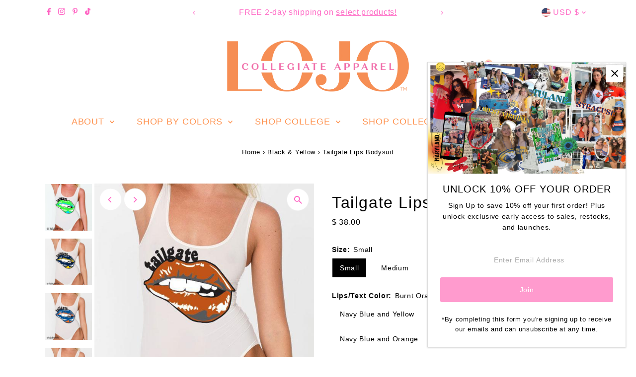

--- FILE ---
content_type: text/html; charset=utf-8
request_url: https://lojobands.com/products/tailgate-lips-tank-bodysuit?view=listing
body_size: 632
content:


<template data-html="listing">
  <div class="product-index-inner">
    
      
        
      
        
      
        
      
        
      
        
      
        
      
        
      
        
      
        
      
        
      
        
      
        
      
      
      
    
  </div>
  <!-- /.product-index-inner -->

  <div class="js-product-image animated prod-image image_natural">
    <a href="/products/tailgate-lips-tank-bodysuit" title="Tailgate Lips Bodysuit">
      <div class="reveal">





<div class="box-ratio " style="padding-bottom: 100.0%;">
  <img src="//lojobands.com/cdn/shop/products/tailgatewhitebodysuit.jpg?v=1762463924&amp;width=1200" alt="" srcset="//lojobands.com/cdn/shop/products/tailgatewhitebodysuit.jpg?v=1762463924&amp;width=200 200w, //lojobands.com/cdn/shop/products/tailgatewhitebodysuit.jpg?v=1762463924&amp;width=300 300w, //lojobands.com/cdn/shop/products/tailgatewhitebodysuit.jpg?v=1762463924&amp;width=400 400w, //lojobands.com/cdn/shop/products/tailgatewhitebodysuit.jpg?v=1762463924&amp;width=500 500w, //lojobands.com/cdn/shop/products/tailgatewhitebodysuit.jpg?v=1762463924&amp;width=600 600w, //lojobands.com/cdn/shop/products/tailgatewhitebodysuit.jpg?v=1762463924&amp;width=700 700w, //lojobands.com/cdn/shop/products/tailgatewhitebodysuit.jpg?v=1762463924&amp;width=800 800w, //lojobands.com/cdn/shop/products/tailgatewhitebodysuit.jpg?v=1762463924&amp;width=1000 1000w, //lojobands.com/cdn/shop/products/tailgatewhitebodysuit.jpg?v=1762463924&amp;width=1200 1200w" width="1200" height="1200" loading="eager" fetchpriority="auto" sizes="(min-width: 1601px) 2000px,
  (min-width: 768px) and (max-width: 1600px) 1200px,
  (max-width: 767px) 100vw, 900px" class="first-image">
</div>
<noscript><img src="//lojobands.com/cdn/shop/products/tailgatewhitebodysuit.jpg?v=1762463924&amp;width=1200" alt="" srcset="//lojobands.com/cdn/shop/products/tailgatewhitebodysuit.jpg?v=1762463924&amp;width=352 352w, //lojobands.com/cdn/shop/products/tailgatewhitebodysuit.jpg?v=1762463924&amp;width=832 832w, //lojobands.com/cdn/shop/products/tailgatewhitebodysuit.jpg?v=1762463924&amp;width=1200 1200w" width="1200" height="1200"></noscript>


          
            <div class="hidden">
              



<div class="box-ratio " style="padding-bottom: 100.0%;">
  <img src="//lojobands.com/cdn/shop/products/navyblueandyellowtailgate.jpg?v=1502998846&amp;width=1200" alt="Tailgate Lips Bodysuit" srcset="//lojobands.com/cdn/shop/products/navyblueandyellowtailgate.jpg?v=1502998846&amp;width=200 200w, //lojobands.com/cdn/shop/products/navyblueandyellowtailgate.jpg?v=1502998846&amp;width=300 300w, //lojobands.com/cdn/shop/products/navyblueandyellowtailgate.jpg?v=1502998846&amp;width=400 400w, //lojobands.com/cdn/shop/products/navyblueandyellowtailgate.jpg?v=1502998846&amp;width=500 500w, //lojobands.com/cdn/shop/products/navyblueandyellowtailgate.jpg?v=1502998846&amp;width=600 600w, //lojobands.com/cdn/shop/products/navyblueandyellowtailgate.jpg?v=1502998846&amp;width=700 700w, //lojobands.com/cdn/shop/products/navyblueandyellowtailgate.jpg?v=1502998846&amp;width=800 800w, //lojobands.com/cdn/shop/products/navyblueandyellowtailgate.jpg?v=1502998846&amp;width=1000 1000w, //lojobands.com/cdn/shop/products/navyblueandyellowtailgate.jpg?v=1502998846&amp;width=1200 1200w" width="1200" height="1200" loading="lazy" fetchpriority="auto" sizes="(min-width: 1601px) 2000px,
  (min-width: 768px) and (max-width: 1600px) 1200px,
  (max-width: 767px) 100vw, 900px">
</div>
<noscript><img src="//lojobands.com/cdn/shop/products/navyblueandyellowtailgate.jpg?v=1502998846&amp;width=1200" alt="Tailgate Lips Bodysuit" srcset="//lojobands.com/cdn/shop/products/navyblueandyellowtailgate.jpg?v=1502998846&amp;width=352 352w, //lojobands.com/cdn/shop/products/navyblueandyellowtailgate.jpg?v=1502998846&amp;width=832 832w, //lojobands.com/cdn/shop/products/navyblueandyellowtailgate.jpg?v=1502998846&amp;width=1200 1200w" width="1200" height="1200"></noscript>


            </div>
          
</div>
    </a>

    
<button
        class="quick-view-11471605132 product-listing__quickview-trigger  js-quickview-trigger"
        type="button"
        name="button"
        data-product-url="/products/tailgate-lips-tank-bodysuit?view=quick"
        popovertarget=""
        popovertargetaction="show"
      >
        Quick shop
      </button>
    
  </div>
  <!-- /.js-product-image -->

  <div class="product-info">
    <div class="product-info-inner">
      <a href="/products/tailgate-lips-tank-bodysuit">
        
        <span class="prod-title">Tailgate Lips Bodysuit</span>
      </a>

      
<div class="price price--listing"
><dl class="price__regular">
    <dt>
      <span class="visually-hidden visually-hidden--inline">Regular Price</span>
    </dt>
    <dd>
      <span class="price-item price-item--regular">$ 38.00
</span>
    </dd>
  </dl>
  <dl class="price__sale">
    <dt>
      <span class="visually-hidden visually-hidden--inline">Sale Price</span>
    </dt>
    <dd>
      <span class="price-item price-item--sale">$ 38.00
</span>
    </dd>
    <dt>
      <span class="visually-hidden visually-hidden--inline">Regular Price</span>
    </dt>
    <dd>
      <s class="price-item price-item--regular">
        
      </s>
    </dd>
  </dl>
  <dl class="price__unit">
    <dt>
      <span class="visually-hidden visually-hidden--inline">Unit Price</span>
    </dt>
    <dd class="price-unit-price"><span></span><span aria-hidden="true">/</span><span class="visually-hidden">per&nbsp;</span><span></span></dd>
  </dl>
</div>


      
        <div class="prod-colors">
          

  
  



  
  



        </div>
        <!-- /.prod-colors -->
      
    </div>
    <!-- /.product-info-inner -->
  </div>
  <!-- /.product-info -->
</template>


--- FILE ---
content_type: text/javascript; charset=utf-8
request_url: https://lojobands.com/products/tailgate-lips-tank-bodysuit.js
body_size: 5254
content:
{"id":11471605132,"title":"Tailgate Lips Bodysuit","handle":"tailgate-lips-tank-bodysuit","description":"Pair this super flattering bodysuit with our \u003ca href=\"https:\/\/lojobands.com\/collections\/leggings\" target=\"_blank\" rel=\"noopener noreferrer\"\u003etailgate leggings \u003c\/a\u003eor \u003ca href=\"https:\/\/lojobands.com\/collections\/skirts\" target=\"_blank\" title=\"tailgate skirt\" rel=\"noopener noreferrer\"\u003etailgate skirt\u003c\/a\u003e for a game day look that is not only insta-worthy, but also sure to turn heads!","published_at":"2023-08-01T12:53:12-04:00","created_at":"2017-08-02T15:49:01-04:00","vendor":"lo + jo graphics","type":"Bodysuits","tags":["blackyellow","bluewhite","faire","TeeFor2","under100","under60"],"price":3800,"price_min":3800,"price_max":3800,"available":true,"price_varies":false,"compare_at_price":null,"compare_at_price_min":0,"compare_at_price_max":0,"compare_at_price_varies":false,"variants":[{"id":43730723596,"title":"Small \/ Navy Blue and Yellow","option1":"Small","option2":"Navy Blue and Yellow","option3":null,"sku":"TAILGATELIPS001","requires_shipping":true,"taxable":true,"featured_image":{"id":27353680908,"product_id":11471605132,"position":2,"created_at":"2017-08-17T15:39:44-04:00","updated_at":"2017-08-17T15:40:46-04:00","alt":null,"width":576,"height":576,"src":"https:\/\/cdn.shopify.com\/s\/files\/1\/1187\/9944\/products\/navyblueandyellowtailgate.jpg?v=1502998846","variant_ids":[43730723596,43730778252,43730779916]},"available":true,"name":"Tailgate Lips Bodysuit - Small \/ Navy Blue and Yellow","public_title":"Small \/ Navy Blue and Yellow","options":["Small","Navy Blue and Yellow"],"price":3800,"weight":0,"compare_at_price":null,"inventory_quantity":1,"inventory_management":null,"inventory_policy":"continue","barcode":"TAILGATELIPS001","featured_media":{"alt":null,"id":488709423188,"position":2,"preview_image":{"aspect_ratio":1.0,"height":576,"width":576,"src":"https:\/\/cdn.shopify.com\/s\/files\/1\/1187\/9944\/products\/navyblueandyellowtailgate.jpg?v=1502998846"}},"requires_selling_plan":false,"selling_plan_allocations":[]},{"id":43730776588,"title":"Small \/ Royal Blue and Orange","option1":"Small","option2":"Royal Blue and Orange","option3":null,"sku":"TAILGATELIPS002","requires_shipping":true,"taxable":true,"featured_image":{"id":27353701196,"product_id":11471605132,"position":3,"created_at":"2017-08-17T15:41:19-04:00","updated_at":"2017-08-17T15:42:08-04:00","alt":null,"width":576,"height":576,"src":"https:\/\/cdn.shopify.com\/s\/files\/1\/1187\/9944\/products\/royalblueandorangetailgate.jpg?v=1502998928","variant_ids":[43730776588,43730778316,43730779980]},"available":true,"name":"Tailgate Lips Bodysuit - Small \/ Royal Blue and Orange","public_title":"Small \/ Royal Blue and Orange","options":["Small","Royal Blue and Orange"],"price":3800,"weight":0,"compare_at_price":null,"inventory_quantity":1,"inventory_management":null,"inventory_policy":"continue","barcode":"TAILGATELIPS002","featured_media":{"alt":null,"id":488711127124,"position":3,"preview_image":{"aspect_ratio":1.0,"height":576,"width":576,"src":"https:\/\/cdn.shopify.com\/s\/files\/1\/1187\/9944\/products\/royalblueandorangetailgate.jpg?v=1502998928"}},"requires_selling_plan":false,"selling_plan_allocations":[]},{"id":43730776652,"title":"Small \/ Navy Blue and Orange","option1":"Small","option2":"Navy Blue and Orange","option3":null,"sku":"TAILGATELIPS003","requires_shipping":true,"taxable":true,"featured_image":{"id":27353718348,"product_id":11471605132,"position":4,"created_at":"2017-08-17T15:42:38-04:00","updated_at":"2017-08-17T15:43:17-04:00","alt":null,"width":576,"height":576,"src":"https:\/\/cdn.shopify.com\/s\/files\/1\/1187\/9944\/products\/navyblueandorangetailgate.jpg?v=1502998997","variant_ids":[43730776652,43730778380,43730780044]},"available":true,"name":"Tailgate Lips Bodysuit - Small \/ Navy Blue and Orange","public_title":"Small \/ Navy Blue and Orange","options":["Small","Navy Blue and Orange"],"price":3800,"weight":0,"compare_at_price":null,"inventory_quantity":1,"inventory_management":null,"inventory_policy":"continue","barcode":"TAILGATELIPS003","featured_media":{"alt":null,"id":488712929364,"position":4,"preview_image":{"aspect_ratio":1.0,"height":576,"width":576,"src":"https:\/\/cdn.shopify.com\/s\/files\/1\/1187\/9944\/products\/navyblueandorangetailgate.jpg?v=1502998997"}},"requires_selling_plan":false,"selling_plan_allocations":[]},{"id":43730776716,"title":"Small \/ Red and Black","option1":"Small","option2":"Red and Black","option3":null,"sku":"TAILGATELIPS004","requires_shipping":true,"taxable":true,"featured_image":{"id":27353732748,"product_id":11471605132,"position":5,"created_at":"2017-08-17T15:43:49-04:00","updated_at":"2017-08-17T15:44:32-04:00","alt":null,"width":576,"height":576,"src":"https:\/\/cdn.shopify.com\/s\/files\/1\/1187\/9944\/products\/redandblacktailgate.jpg?v=1502999072","variant_ids":[43730776716,43730778444,43730780108]},"available":true,"name":"Tailgate Lips Bodysuit - Small \/ Red and Black","public_title":"Small \/ Red and Black","options":["Small","Red and Black"],"price":3800,"weight":0,"compare_at_price":null,"inventory_quantity":1,"inventory_management":null,"inventory_policy":"continue","barcode":"TAILGATELIPS004","featured_media":{"alt":null,"id":488714600532,"position":5,"preview_image":{"aspect_ratio":1.0,"height":576,"width":576,"src":"https:\/\/cdn.shopify.com\/s\/files\/1\/1187\/9944\/products\/redandblacktailgate.jpg?v=1502999072"}},"requires_selling_plan":false,"selling_plan_allocations":[]},{"id":43730776780,"title":"Small \/ Green and Light Blue","option1":"Small","option2":"Green and Light Blue","option3":null,"sku":"TAILGATELIPS005","requires_shipping":true,"taxable":true,"featured_image":{"id":27353749516,"product_id":11471605132,"position":6,"created_at":"2017-08-17T15:44:59-04:00","updated_at":"2017-08-17T15:45:40-04:00","alt":null,"width":576,"height":576,"src":"https:\/\/cdn.shopify.com\/s\/files\/1\/1187\/9944\/products\/greenandlightbluetailgate.jpg?v=1502999140","variant_ids":[43730776780,43730778508,43730780172]},"available":true,"name":"Tailgate Lips Bodysuit - Small \/ Green and Light Blue","public_title":"Small \/ Green and Light Blue","options":["Small","Green and Light Blue"],"price":3800,"weight":0,"compare_at_price":null,"inventory_quantity":1,"inventory_management":null,"inventory_policy":"continue","barcode":"TAILGATELIPS005","featured_media":{"alt":null,"id":488716664916,"position":6,"preview_image":{"aspect_ratio":1.0,"height":576,"width":576,"src":"https:\/\/cdn.shopify.com\/s\/files\/1\/1187\/9944\/products\/greenandlightbluetailgate.jpg?v=1502999140"}},"requires_selling_plan":false,"selling_plan_allocations":[]},{"id":43730776844,"title":"Small \/ Navy Blue and Gray","option1":"Small","option2":"Navy Blue and Gray","option3":null,"sku":"TAILGATELIPS006","requires_shipping":true,"taxable":true,"featured_image":{"id":27353764300,"product_id":11471605132,"position":7,"created_at":"2017-08-17T15:46:07-04:00","updated_at":"2017-08-17T15:47:28-04:00","alt":null,"width":576,"height":576,"src":"https:\/\/cdn.shopify.com\/s\/files\/1\/1187\/9944\/products\/navyblueandgraytailgate.jpg?v=1502999248","variant_ids":[43730776844,43730778572,43730780236]},"available":true,"name":"Tailgate Lips Bodysuit - Small \/ Navy Blue and Gray","public_title":"Small \/ Navy Blue and Gray","options":["Small","Navy Blue and Gray"],"price":3800,"weight":0,"compare_at_price":null,"inventory_quantity":1,"inventory_management":null,"inventory_policy":"continue","barcode":"TAILGATELIPS006","featured_media":{"alt":null,"id":488718139476,"position":7,"preview_image":{"aspect_ratio":1.0,"height":576,"width":576,"src":"https:\/\/cdn.shopify.com\/s\/files\/1\/1187\/9944\/products\/navyblueandgraytailgate.jpg?v=1502999248"}},"requires_selling_plan":false,"selling_plan_allocations":[]},{"id":43730776908,"title":"Small \/ Maroon and Yellow","option1":"Small","option2":"Maroon and Yellow","option3":null,"sku":"TAILGATELIPS007","requires_shipping":true,"taxable":true,"featured_image":{"id":27353785356,"product_id":11471605132,"position":8,"created_at":"2017-08-17T15:47:52-04:00","updated_at":"2017-08-17T15:48:53-04:00","alt":null,"width":576,"height":576,"src":"https:\/\/cdn.shopify.com\/s\/files\/1\/1187\/9944\/products\/maroonandyellowtailgate.jpg?v=1502999333","variant_ids":[43730776908,43730778636,43730780300]},"available":true,"name":"Tailgate Lips Bodysuit - Small \/ Maroon and Yellow","public_title":"Small \/ Maroon and Yellow","options":["Small","Maroon and Yellow"],"price":3800,"weight":0,"compare_at_price":null,"inventory_quantity":1,"inventory_management":null,"inventory_policy":"continue","barcode":"TAILGATELIPS007","featured_media":{"alt":null,"id":488721055828,"position":8,"preview_image":{"aspect_ratio":1.0,"height":576,"width":576,"src":"https:\/\/cdn.shopify.com\/s\/files\/1\/1187\/9944\/products\/maroonandyellowtailgate.jpg?v=1502999333"}},"requires_selling_plan":false,"selling_plan_allocations":[]},{"id":43730776972,"title":"Small \/ Blue and Yellow","option1":"Small","option2":"Blue and Yellow","option3":null,"sku":"TAILGATELIPS008","requires_shipping":true,"taxable":true,"featured_image":{"id":27353803276,"product_id":11471605132,"position":9,"created_at":"2017-08-17T15:49:28-04:00","updated_at":"2017-08-17T15:50:18-04:00","alt":null,"width":576,"height":576,"src":"https:\/\/cdn.shopify.com\/s\/files\/1\/1187\/9944\/products\/blueandyellowtailgate.jpg?v=1502999418","variant_ids":[43730776972,43730778700,43730780364]},"available":true,"name":"Tailgate Lips Bodysuit - Small \/ Blue and Yellow","public_title":"Small \/ Blue and Yellow","options":["Small","Blue and Yellow"],"price":3800,"weight":0,"compare_at_price":null,"inventory_quantity":1,"inventory_management":null,"inventory_policy":"continue","barcode":"TAILGATELIPS008","featured_media":{"alt":null,"id":488722038868,"position":9,"preview_image":{"aspect_ratio":1.0,"height":576,"width":576,"src":"https:\/\/cdn.shopify.com\/s\/files\/1\/1187\/9944\/products\/blueandyellowtailgate.jpg?v=1502999418"}},"requires_selling_plan":false,"selling_plan_allocations":[]},{"id":43730777036,"title":"Small \/ Green and Orange","option1":"Small","option2":"Green and Orange","option3":null,"sku":"TAILGATELIPS009","requires_shipping":true,"taxable":true,"featured_image":{"id":27353818316,"product_id":11471605132,"position":10,"created_at":"2017-08-17T15:50:38-04:00","updated_at":"2017-08-17T15:51:33-04:00","alt":null,"width":576,"height":576,"src":"https:\/\/cdn.shopify.com\/s\/files\/1\/1187\/9944\/products\/greenandorangetailgate.jpg?v=1502999493","variant_ids":[43730777036,43730778764,43730780428]},"available":true,"name":"Tailgate Lips Bodysuit - Small \/ Green and Orange","public_title":"Small \/ Green and Orange","options":["Small","Green and Orange"],"price":3800,"weight":0,"compare_at_price":null,"inventory_quantity":1,"inventory_management":null,"inventory_policy":"continue","barcode":"TAILGATELIPS009","featured_media":{"alt":null,"id":488722268244,"position":10,"preview_image":{"aspect_ratio":1.0,"height":576,"width":576,"src":"https:\/\/cdn.shopify.com\/s\/files\/1\/1187\/9944\/products\/greenandorangetailgate.jpg?v=1502999493"}},"requires_selling_plan":false,"selling_plan_allocations":[]},{"id":43730777100,"title":"Small \/ Purple and Orange","option1":"Small","option2":"Purple and Orange","option3":null,"sku":"TAILGATELIPS010","requires_shipping":true,"taxable":true,"featured_image":{"id":27353835724,"product_id":11471605132,"position":11,"created_at":"2017-08-17T15:52:13-04:00","updated_at":"2017-08-17T15:52:55-04:00","alt":null,"width":576,"height":576,"src":"https:\/\/cdn.shopify.com\/s\/files\/1\/1187\/9944\/products\/purpleandorangetailgate.jpg?v=1502999575","variant_ids":[43730777100,43730778828,43730780492]},"available":true,"name":"Tailgate Lips Bodysuit - Small \/ Purple and Orange","public_title":"Small \/ Purple and Orange","options":["Small","Purple and Orange"],"price":3800,"weight":0,"compare_at_price":null,"inventory_quantity":1,"inventory_management":null,"inventory_policy":"continue","barcode":"TAILGATELIPS010","featured_media":{"alt":null,"id":488724332628,"position":11,"preview_image":{"aspect_ratio":1.0,"height":576,"width":576,"src":"https:\/\/cdn.shopify.com\/s\/files\/1\/1187\/9944\/products\/purpleandorangetailgate.jpg?v=1502999575"}},"requires_selling_plan":false,"selling_plan_allocations":[]},{"id":43730777164,"title":"Small \/ Red and Navy Blue","option1":"Small","option2":"Red and Navy Blue","option3":null,"sku":"TAILGATELIPS011","requires_shipping":true,"taxable":true,"featured_image":{"id":27353896140,"product_id":11471605132,"position":12,"created_at":"2017-08-17T15:58:26-04:00","updated_at":"2017-08-17T15:59:58-04:00","alt":null,"width":576,"height":576,"src":"https:\/\/cdn.shopify.com\/s\/files\/1\/1187\/9944\/products\/redandnavybluetailgate.jpg?v=1502999998","variant_ids":[43730777164,43730778892,43730780556]},"available":true,"name":"Tailgate Lips Bodysuit - Small \/ Red and Navy Blue","public_title":"Small \/ Red and Navy Blue","options":["Small","Red and Navy Blue"],"price":3800,"weight":0,"compare_at_price":null,"inventory_quantity":1,"inventory_management":null,"inventory_policy":"continue","barcode":"TAILGATELIPS011","featured_media":{"alt":null,"id":488731082836,"position":12,"preview_image":{"aspect_ratio":1.0,"height":576,"width":576,"src":"https:\/\/cdn.shopify.com\/s\/files\/1\/1187\/9944\/products\/redandnavybluetailgate.jpg?v=1502999998"}},"requires_selling_plan":false,"selling_plan_allocations":[]},{"id":43730777228,"title":"Small \/ Dark Green and Black","option1":"Small","option2":"Dark Green and Black","option3":null,"sku":"TAILGATELIPS012","requires_shipping":true,"taxable":true,"featured_image":{"id":27353916620,"product_id":11471605132,"position":13,"created_at":"2017-08-17T16:00:27-04:00","updated_at":"2017-08-17T16:05:11-04:00","alt":null,"width":576,"height":576,"src":"https:\/\/cdn.shopify.com\/s\/files\/1\/1187\/9944\/products\/darkgreenandblacktailgate.jpg?v=1503000311","variant_ids":[43730777228,43730778956,43730780620]},"available":true,"name":"Tailgate Lips Bodysuit - Small \/ Dark Green and Black","public_title":"Small \/ Dark Green and Black","options":["Small","Dark Green and Black"],"price":3800,"weight":0,"compare_at_price":null,"inventory_quantity":1,"inventory_management":null,"inventory_policy":"continue","barcode":"TAILGATELIPS012","featured_media":{"alt":null,"id":488732885076,"position":13,"preview_image":{"aspect_ratio":1.0,"height":576,"width":576,"src":"https:\/\/cdn.shopify.com\/s\/files\/1\/1187\/9944\/products\/darkgreenandblacktailgate.jpg?v=1503000311"}},"requires_selling_plan":false,"selling_plan_allocations":[]},{"id":43730777292,"title":"Small \/ Light Green and Black","option1":"Small","option2":"Light Green and Black","option3":null,"sku":"TAILGATELIPS013","requires_shipping":true,"taxable":true,"featured_image":{"id":27353938700,"product_id":11471605132,"position":14,"created_at":"2017-08-17T16:02:09-04:00","updated_at":"2017-08-17T16:03:51-04:00","alt":null,"width":576,"height":576,"src":"https:\/\/cdn.shopify.com\/s\/files\/1\/1187\/9944\/products\/lightgreenandblacktailgate.jpg?v=1503000231","variant_ids":[43730777292,43730779020,43730780684]},"available":true,"name":"Tailgate Lips Bodysuit - Small \/ Light Green and Black","public_title":"Small \/ Light Green and Black","options":["Small","Light Green and Black"],"price":3800,"weight":0,"compare_at_price":null,"inventory_quantity":1,"inventory_management":null,"inventory_policy":"continue","barcode":"TAILGATELIPS013","featured_media":{"alt":null,"id":488735637588,"position":14,"preview_image":{"aspect_ratio":1.0,"height":576,"width":576,"src":"https:\/\/cdn.shopify.com\/s\/files\/1\/1187\/9944\/products\/lightgreenandblacktailgate.jpg?v=1503000231"}},"requires_selling_plan":false,"selling_plan_allocations":[]},{"id":43730777356,"title":"Small \/ Yellow and Black","option1":"Small","option2":"Yellow and Black","option3":null,"sku":"TAILGATELIPS014","requires_shipping":true,"taxable":true,"featured_image":{"id":27353965516,"product_id":11471605132,"position":15,"created_at":"2017-08-17T16:04:40-04:00","updated_at":"2017-08-17T16:05:39-04:00","alt":null,"width":576,"height":576,"src":"https:\/\/cdn.shopify.com\/s\/files\/1\/1187\/9944\/products\/yellowandblacktailgate.jpg?v=1503000339","variant_ids":[43730777356,43730779084,43730780748]},"available":true,"name":"Tailgate Lips Bodysuit - Small \/ Yellow and Black","public_title":"Small \/ Yellow and Black","options":["Small","Yellow and Black"],"price":3800,"weight":0,"compare_at_price":null,"inventory_quantity":1,"inventory_management":null,"inventory_policy":"continue","barcode":"TAILGATELIPS014","featured_media":{"alt":null,"id":488738029652,"position":15,"preview_image":{"aspect_ratio":1.0,"height":576,"width":576,"src":"https:\/\/cdn.shopify.com\/s\/files\/1\/1187\/9944\/products\/yellowandblacktailgate.jpg?v=1503000339"}},"requires_selling_plan":false,"selling_plan_allocations":[]},{"id":43730777420,"title":"Small \/ Red and Blue","option1":"Small","option2":"Red and Blue","option3":null,"sku":"TAILGATELIPS015","requires_shipping":true,"taxable":true,"featured_image":{"id":27353978956,"product_id":11471605132,"position":16,"created_at":"2017-08-17T16:06:02-04:00","updated_at":"2017-08-17T16:06:54-04:00","alt":null,"width":576,"height":576,"src":"https:\/\/cdn.shopify.com\/s\/files\/1\/1187\/9944\/products\/redandbluetailgate.jpg?v=1503000414","variant_ids":[43730777420,43730779148,43730780812]},"available":true,"name":"Tailgate Lips Bodysuit - Small \/ Red and Blue","public_title":"Small \/ Red and Blue","options":["Small","Red and Blue"],"price":3800,"weight":0,"compare_at_price":null,"inventory_quantity":1,"inventory_management":null,"inventory_policy":"continue","barcode":"TAILGATELIPS015","featured_media":{"alt":null,"id":488739438676,"position":16,"preview_image":{"aspect_ratio":1.0,"height":576,"width":576,"src":"https:\/\/cdn.shopify.com\/s\/files\/1\/1187\/9944\/products\/redandbluetailgate.jpg?v=1503000414"}},"requires_selling_plan":false,"selling_plan_allocations":[]},{"id":43730777484,"title":"Small \/ Purple and Black","option1":"Small","option2":"Purple and Black","option3":null,"sku":"TAILGATELIPS016","requires_shipping":true,"taxable":true,"featured_image":{"id":27353993932,"product_id":11471605132,"position":17,"created_at":"2017-08-17T16:07:32-04:00","updated_at":"2017-08-17T16:08:12-04:00","alt":null,"width":576,"height":576,"src":"https:\/\/cdn.shopify.com\/s\/files\/1\/1187\/9944\/products\/purpleandblacktailgate.jpg?v=1503000492","variant_ids":[43730777484,43730779212,43730780876]},"available":true,"name":"Tailgate Lips Bodysuit - Small \/ Purple and Black","public_title":"Small \/ Purple and Black","options":["Small","Purple and Black"],"price":3800,"weight":0,"compare_at_price":null,"inventory_quantity":1,"inventory_management":null,"inventory_policy":"continue","barcode":"TAILGATELIPS016","featured_media":{"alt":null,"id":488741109844,"position":17,"preview_image":{"aspect_ratio":1.0,"height":576,"width":576,"src":"https:\/\/cdn.shopify.com\/s\/files\/1\/1187\/9944\/products\/purpleandblacktailgate.jpg?v=1503000492"}},"requires_selling_plan":false,"selling_plan_allocations":[]},{"id":43730777612,"title":"Small \/ Maroon and Black","option1":"Small","option2":"Maroon and Black","option3":null,"sku":"TAILGATELIPS017","requires_shipping":true,"taxable":true,"featured_image":{"id":27354002508,"product_id":11471605132,"position":18,"created_at":"2017-08-17T16:08:45-04:00","updated_at":"2017-08-17T16:09:32-04:00","alt":null,"width":576,"height":576,"src":"https:\/\/cdn.shopify.com\/s\/files\/1\/1187\/9944\/products\/maroonandblacktailgate.jpg?v=1503000572","variant_ids":[43730777612,43730779276,43730780940]},"available":true,"name":"Tailgate Lips Bodysuit - Small \/ Maroon and Black","public_title":"Small \/ Maroon and Black","options":["Small","Maroon and Black"],"price":3800,"weight":0,"compare_at_price":null,"inventory_quantity":1,"inventory_management":null,"inventory_policy":"continue","barcode":"TAILGATELIPS017","featured_media":{"alt":null,"id":488742060116,"position":18,"preview_image":{"aspect_ratio":1.0,"height":576,"width":576,"src":"https:\/\/cdn.shopify.com\/s\/files\/1\/1187\/9944\/products\/maroonandblacktailgate.jpg?v=1503000572"}},"requires_selling_plan":false,"selling_plan_allocations":[]},{"id":43730777676,"title":"Small \/ Gold and Black","option1":"Small","option2":"Gold and Black","option3":null,"sku":"TAILGATELIPS018","requires_shipping":true,"taxable":true,"featured_image":{"id":27354012172,"product_id":11471605132,"position":19,"created_at":"2017-08-17T16:10:09-04:00","updated_at":"2017-08-17T16:10:47-04:00","alt":null,"width":576,"height":576,"src":"https:\/\/cdn.shopify.com\/s\/files\/1\/1187\/9944\/products\/goldandblacktailgate.jpg?v=1503000647","variant_ids":[43730777676,43730779340,43730781004]},"available":true,"name":"Tailgate Lips Bodysuit - Small \/ Gold and Black","public_title":"Small \/ Gold and Black","options":["Small","Gold and Black"],"price":3800,"weight":0,"compare_at_price":null,"inventory_quantity":1,"inventory_management":null,"inventory_policy":"continue","barcode":"TAILGATELIPS018","featured_media":{"alt":null,"id":488744288340,"position":19,"preview_image":{"aspect_ratio":1.0,"height":576,"width":576,"src":"https:\/\/cdn.shopify.com\/s\/files\/1\/1187\/9944\/products\/goldandblacktailgate.jpg?v=1503000647"}},"requires_selling_plan":false,"selling_plan_allocations":[]},{"id":43730777740,"title":"Small \/ Burnt Orange and Black","option1":"Small","option2":"Burnt Orange and Black","option3":null,"sku":"TAILGATELIPS019","requires_shipping":true,"taxable":true,"featured_image":{"id":27354020236,"product_id":11471605132,"position":20,"created_at":"2017-08-17T16:11:08-04:00","updated_at":"2017-08-17T16:12:12-04:00","alt":null,"width":576,"height":576,"src":"https:\/\/cdn.shopify.com\/s\/files\/1\/1187\/9944\/products\/burntorangeandblacktailgate.jpg?v=1503000732","variant_ids":[43730777740,43730779404,43730781068]},"available":true,"name":"Tailgate Lips Bodysuit - Small \/ Burnt Orange and Black","public_title":"Small \/ Burnt Orange and Black","options":["Small","Burnt Orange and Black"],"price":3800,"weight":0,"compare_at_price":null,"inventory_quantity":1,"inventory_management":null,"inventory_policy":"continue","barcode":"TAILGATELIPS019","featured_media":{"alt":null,"id":488744976468,"position":20,"preview_image":{"aspect_ratio":1.0,"height":576,"width":576,"src":"https:\/\/cdn.shopify.com\/s\/files\/1\/1187\/9944\/products\/burntorangeandblacktailgate.jpg?v=1503000732"}},"requires_selling_plan":false,"selling_plan_allocations":[]},{"id":43730777804,"title":"Small \/ Light Blue and Black","option1":"Small","option2":"Light Blue and Black","option3":null,"sku":"TAILGATELIPS020","requires_shipping":true,"taxable":true,"featured_image":{"id":27354036876,"product_id":11471605132,"position":21,"created_at":"2017-08-17T16:12:49-04:00","updated_at":"2017-08-17T16:13:27-04:00","alt":null,"width":576,"height":576,"src":"https:\/\/cdn.shopify.com\/s\/files\/1\/1187\/9944\/products\/lightblueandblacktailgate-1.jpg?v=1503000807","variant_ids":[43730777804,43730779468,43730781132]},"available":true,"name":"Tailgate Lips Bodysuit - Small \/ Light Blue and Black","public_title":"Small \/ Light Blue and Black","options":["Small","Light Blue and Black"],"price":3800,"weight":0,"compare_at_price":null,"inventory_quantity":1,"inventory_management":null,"inventory_policy":"continue","barcode":"TAILGATELIPS020","featured_media":{"alt":null,"id":488746385492,"position":21,"preview_image":{"aspect_ratio":1.0,"height":576,"width":576,"src":"https:\/\/cdn.shopify.com\/s\/files\/1\/1187\/9944\/products\/lightblueandblacktailgate-1.jpg?v=1503000807"}},"requires_selling_plan":false,"selling_plan_allocations":[]},{"id":43730777868,"title":"Small \/ Red and Yellow","option1":"Small","option2":"Red and Yellow","option3":null,"sku":"TAILGATELIPS021","requires_shipping":true,"taxable":true,"featured_image":{"id":27354050316,"product_id":11471605132,"position":22,"created_at":"2017-08-17T16:13:58-04:00","updated_at":"2017-08-17T16:14:42-04:00","alt":null,"width":576,"height":576,"src":"https:\/\/cdn.shopify.com\/s\/files\/1\/1187\/9944\/products\/redandyellowtailgate.jpg?v=1503000882","variant_ids":[43730777868,43730779532,43730781196]},"available":true,"name":"Tailgate Lips Bodysuit - Small \/ Red and Yellow","public_title":"Small \/ Red and Yellow","options":["Small","Red and Yellow"],"price":3800,"weight":0,"compare_at_price":null,"inventory_quantity":1,"inventory_management":null,"inventory_policy":"continue","barcode":"TAILGATELIPS021","featured_media":{"alt":null,"id":488747860052,"position":22,"preview_image":{"aspect_ratio":1.0,"height":576,"width":576,"src":"https:\/\/cdn.shopify.com\/s\/files\/1\/1187\/9944\/products\/redandyellowtailgate.jpg?v=1503000882"}},"requires_selling_plan":false,"selling_plan_allocations":[]},{"id":43730777932,"title":"Small \/ Red and Green","option1":"Small","option2":"Red and Green","option3":null,"sku":"TAILGATELIPS022","requires_shipping":true,"taxable":true,"featured_image":{"id":27354058444,"product_id":11471605132,"position":23,"created_at":"2017-08-17T16:15:02-04:00","updated_at":"2017-08-17T16:15:53-04:00","alt":null,"width":576,"height":576,"src":"https:\/\/cdn.shopify.com\/s\/files\/1\/1187\/9944\/products\/redandgreentailgate.jpg?v=1503000953","variant_ids":[43730777932,43730779596,43730781260]},"available":true,"name":"Tailgate Lips Bodysuit - Small \/ Red and Green","public_title":"Small \/ Red and Green","options":["Small","Red and Green"],"price":3800,"weight":0,"compare_at_price":null,"inventory_quantity":1,"inventory_management":null,"inventory_policy":"continue","barcode":"TAILGATELIPS022","featured_media":{"alt":null,"id":488748580948,"position":23,"preview_image":{"aspect_ratio":1.0,"height":576,"width":576,"src":"https:\/\/cdn.shopify.com\/s\/files\/1\/1187\/9944\/products\/redandgreentailgate.jpg?v=1503000953"}},"requires_selling_plan":false,"selling_plan_allocations":[]},{"id":43730777996,"title":"Small \/ Brown and Black","option1":"Small","option2":"Brown and Black","option3":null,"sku":"TAILGATELIPS023","requires_shipping":true,"taxable":true,"featured_image":{"id":27354074444,"product_id":11471605132,"position":24,"created_at":"2017-08-17T16:16:51-04:00","updated_at":"2017-08-17T16:18:59-04:00","alt":null,"width":576,"height":576,"src":"https:\/\/cdn.shopify.com\/s\/files\/1\/1187\/9944\/products\/brownandblacktailgate.jpg?v=1503001139","variant_ids":[43730777996,43730779660,43730781324]},"available":true,"name":"Tailgate Lips Bodysuit - Small \/ Brown and Black","public_title":"Small \/ Brown and Black","options":["Small","Brown and Black"],"price":3800,"weight":0,"compare_at_price":null,"inventory_quantity":1,"inventory_management":null,"inventory_policy":"continue","barcode":"TAILGATELIPS023","featured_media":{"alt":null,"id":488750219348,"position":24,"preview_image":{"aspect_ratio":1.0,"height":576,"width":576,"src":"https:\/\/cdn.shopify.com\/s\/files\/1\/1187\/9944\/products\/brownandblacktailgate.jpg?v=1503001139"}},"requires_selling_plan":false,"selling_plan_allocations":[]},{"id":43730778060,"title":"Small \/ Orange and Black","option1":"Small","option2":"Orange and Black","option3":null,"sku":"TAILGATELIPS024","requires_shipping":true,"taxable":true,"featured_image":{"id":27354101580,"product_id":11471605132,"position":25,"created_at":"2017-08-17T16:19:58-04:00","updated_at":"2017-08-17T16:20:59-04:00","alt":null,"width":576,"height":576,"src":"https:\/\/cdn.shopify.com\/s\/files\/1\/1187\/9944\/products\/orangeandblacktailgate.jpg?v=1503001259","variant_ids":[43730778060,43730779724,43730781388]},"available":true,"name":"Tailgate Lips Bodysuit - Small \/ Orange and Black","public_title":"Small \/ Orange and Black","options":["Small","Orange and Black"],"price":3800,"weight":0,"compare_at_price":null,"inventory_quantity":1,"inventory_management":null,"inventory_policy":"continue","barcode":"TAILGATELIPS024","featured_media":{"alt":null,"id":488752676948,"position":25,"preview_image":{"aspect_ratio":1.0,"height":576,"width":576,"src":"https:\/\/cdn.shopify.com\/s\/files\/1\/1187\/9944\/products\/orangeandblacktailgate.jpg?v=1503001259"}},"requires_selling_plan":false,"selling_plan_allocations":[]},{"id":43730778124,"title":"Small \/ Navy Blue and Black","option1":"Small","option2":"Navy Blue and Black","option3":null,"sku":"TAILGATELIPS025","requires_shipping":true,"taxable":true,"featured_image":{"id":27354113036,"product_id":11471605132,"position":26,"created_at":"2017-08-17T16:21:24-04:00","updated_at":"2017-08-17T16:22:05-04:00","alt":null,"width":576,"height":576,"src":"https:\/\/cdn.shopify.com\/s\/files\/1\/1187\/9944\/products\/navyandblacktailgate.jpg?v=1503001325","variant_ids":[43730778124,43730779788,43730781452]},"available":true,"name":"Tailgate Lips Bodysuit - Small \/ Navy Blue and Black","public_title":"Small \/ Navy Blue and Black","options":["Small","Navy Blue and Black"],"price":3800,"weight":0,"compare_at_price":null,"inventory_quantity":1,"inventory_management":null,"inventory_policy":"continue","barcode":"TAILGATELIPS025","featured_media":{"alt":null,"id":488754315348,"position":26,"preview_image":{"aspect_ratio":1.0,"height":576,"width":576,"src":"https:\/\/cdn.shopify.com\/s\/files\/1\/1187\/9944\/products\/navyandblacktailgate.jpg?v=1503001325"}},"requires_selling_plan":false,"selling_plan_allocations":[]},{"id":43730778188,"title":"Small \/ Black and White","option1":"Small","option2":"Black and White","option3":null,"sku":"TAILGATELIPS026","requires_shipping":true,"taxable":true,"featured_image":{"id":27354126284,"product_id":11471605132,"position":27,"created_at":"2017-08-17T16:22:55-04:00","updated_at":"2017-08-17T16:23:38-04:00","alt":null,"width":576,"height":576,"src":"https:\/\/cdn.shopify.com\/s\/files\/1\/1187\/9944\/products\/whiteandblacktailgate.jpg?v=1503001418","variant_ids":[43730778188,43730779852,43730781516]},"available":true,"name":"Tailgate Lips Bodysuit - Small \/ Black and White","public_title":"Small \/ Black and White","options":["Small","Black and White"],"price":3800,"weight":0,"compare_at_price":null,"inventory_quantity":1,"inventory_management":null,"inventory_policy":"continue","barcode":"TAILGATELIPS026","featured_media":{"alt":null,"id":488756871252,"position":27,"preview_image":{"aspect_ratio":1.0,"height":576,"width":576,"src":"https:\/\/cdn.shopify.com\/s\/files\/1\/1187\/9944\/products\/whiteandblacktailgate.jpg?v=1503001418"}},"requires_selling_plan":false,"selling_plan_allocations":[]},{"id":43730778252,"title":"Medium \/ Navy Blue and Yellow","option1":"Medium","option2":"Navy Blue and Yellow","option3":null,"sku":"TAILGATELIPS001","requires_shipping":true,"taxable":true,"featured_image":{"id":27353680908,"product_id":11471605132,"position":2,"created_at":"2017-08-17T15:39:44-04:00","updated_at":"2017-08-17T15:40:46-04:00","alt":null,"width":576,"height":576,"src":"https:\/\/cdn.shopify.com\/s\/files\/1\/1187\/9944\/products\/navyblueandyellowtailgate.jpg?v=1502998846","variant_ids":[43730723596,43730778252,43730779916]},"available":true,"name":"Tailgate Lips Bodysuit - Medium \/ Navy Blue and Yellow","public_title":"Medium \/ Navy Blue and Yellow","options":["Medium","Navy Blue and Yellow"],"price":3800,"weight":0,"compare_at_price":null,"inventory_quantity":1,"inventory_management":null,"inventory_policy":"continue","barcode":"TAILGATELIPS001","featured_media":{"alt":null,"id":488709423188,"position":2,"preview_image":{"aspect_ratio":1.0,"height":576,"width":576,"src":"https:\/\/cdn.shopify.com\/s\/files\/1\/1187\/9944\/products\/navyblueandyellowtailgate.jpg?v=1502998846"}},"requires_selling_plan":false,"selling_plan_allocations":[]},{"id":43730778316,"title":"Medium \/ Royal Blue and Orange","option1":"Medium","option2":"Royal Blue and Orange","option3":null,"sku":"TAILGATELIPS002","requires_shipping":true,"taxable":true,"featured_image":{"id":27353701196,"product_id":11471605132,"position":3,"created_at":"2017-08-17T15:41:19-04:00","updated_at":"2017-08-17T15:42:08-04:00","alt":null,"width":576,"height":576,"src":"https:\/\/cdn.shopify.com\/s\/files\/1\/1187\/9944\/products\/royalblueandorangetailgate.jpg?v=1502998928","variant_ids":[43730776588,43730778316,43730779980]},"available":true,"name":"Tailgate Lips Bodysuit - Medium \/ Royal Blue and Orange","public_title":"Medium \/ Royal Blue and Orange","options":["Medium","Royal Blue and Orange"],"price":3800,"weight":0,"compare_at_price":null,"inventory_quantity":1,"inventory_management":null,"inventory_policy":"continue","barcode":"TAILGATELIPS002","featured_media":{"alt":null,"id":488711127124,"position":3,"preview_image":{"aspect_ratio":1.0,"height":576,"width":576,"src":"https:\/\/cdn.shopify.com\/s\/files\/1\/1187\/9944\/products\/royalblueandorangetailgate.jpg?v=1502998928"}},"requires_selling_plan":false,"selling_plan_allocations":[]},{"id":43730778380,"title":"Medium \/ Navy Blue and Orange","option1":"Medium","option2":"Navy Blue and Orange","option3":null,"sku":"TAILGATELIPS003","requires_shipping":true,"taxable":true,"featured_image":{"id":27353718348,"product_id":11471605132,"position":4,"created_at":"2017-08-17T15:42:38-04:00","updated_at":"2017-08-17T15:43:17-04:00","alt":null,"width":576,"height":576,"src":"https:\/\/cdn.shopify.com\/s\/files\/1\/1187\/9944\/products\/navyblueandorangetailgate.jpg?v=1502998997","variant_ids":[43730776652,43730778380,43730780044]},"available":true,"name":"Tailgate Lips Bodysuit - Medium \/ Navy Blue and Orange","public_title":"Medium \/ Navy Blue and Orange","options":["Medium","Navy Blue and Orange"],"price":3800,"weight":0,"compare_at_price":null,"inventory_quantity":1,"inventory_management":null,"inventory_policy":"continue","barcode":"TAILGATELIPS003","featured_media":{"alt":null,"id":488712929364,"position":4,"preview_image":{"aspect_ratio":1.0,"height":576,"width":576,"src":"https:\/\/cdn.shopify.com\/s\/files\/1\/1187\/9944\/products\/navyblueandorangetailgate.jpg?v=1502998997"}},"requires_selling_plan":false,"selling_plan_allocations":[]},{"id":43730778444,"title":"Medium \/ Red and Black","option1":"Medium","option2":"Red and Black","option3":null,"sku":"TAILGATELIPS004","requires_shipping":true,"taxable":true,"featured_image":{"id":27353732748,"product_id":11471605132,"position":5,"created_at":"2017-08-17T15:43:49-04:00","updated_at":"2017-08-17T15:44:32-04:00","alt":null,"width":576,"height":576,"src":"https:\/\/cdn.shopify.com\/s\/files\/1\/1187\/9944\/products\/redandblacktailgate.jpg?v=1502999072","variant_ids":[43730776716,43730778444,43730780108]},"available":true,"name":"Tailgate Lips Bodysuit - Medium \/ Red and Black","public_title":"Medium \/ Red and Black","options":["Medium","Red and Black"],"price":3800,"weight":0,"compare_at_price":null,"inventory_quantity":1,"inventory_management":null,"inventory_policy":"continue","barcode":"TAILGATELIPS004","featured_media":{"alt":null,"id":488714600532,"position":5,"preview_image":{"aspect_ratio":1.0,"height":576,"width":576,"src":"https:\/\/cdn.shopify.com\/s\/files\/1\/1187\/9944\/products\/redandblacktailgate.jpg?v=1502999072"}},"requires_selling_plan":false,"selling_plan_allocations":[]},{"id":43730778508,"title":"Medium \/ Green and Light Blue","option1":"Medium","option2":"Green and Light Blue","option3":null,"sku":"TAILGATELIPS005","requires_shipping":true,"taxable":true,"featured_image":{"id":27353749516,"product_id":11471605132,"position":6,"created_at":"2017-08-17T15:44:59-04:00","updated_at":"2017-08-17T15:45:40-04:00","alt":null,"width":576,"height":576,"src":"https:\/\/cdn.shopify.com\/s\/files\/1\/1187\/9944\/products\/greenandlightbluetailgate.jpg?v=1502999140","variant_ids":[43730776780,43730778508,43730780172]},"available":true,"name":"Tailgate Lips Bodysuit - Medium \/ Green and Light Blue","public_title":"Medium \/ Green and Light Blue","options":["Medium","Green and Light Blue"],"price":3800,"weight":0,"compare_at_price":null,"inventory_quantity":1,"inventory_management":null,"inventory_policy":"continue","barcode":"TAILGATELIPS005","featured_media":{"alt":null,"id":488716664916,"position":6,"preview_image":{"aspect_ratio":1.0,"height":576,"width":576,"src":"https:\/\/cdn.shopify.com\/s\/files\/1\/1187\/9944\/products\/greenandlightbluetailgate.jpg?v=1502999140"}},"requires_selling_plan":false,"selling_plan_allocations":[]},{"id":43730778572,"title":"Medium \/ Navy Blue and Gray","option1":"Medium","option2":"Navy Blue and Gray","option3":null,"sku":"TAILGATELIPS006","requires_shipping":true,"taxable":true,"featured_image":{"id":27353764300,"product_id":11471605132,"position":7,"created_at":"2017-08-17T15:46:07-04:00","updated_at":"2017-08-17T15:47:28-04:00","alt":null,"width":576,"height":576,"src":"https:\/\/cdn.shopify.com\/s\/files\/1\/1187\/9944\/products\/navyblueandgraytailgate.jpg?v=1502999248","variant_ids":[43730776844,43730778572,43730780236]},"available":true,"name":"Tailgate Lips Bodysuit - Medium \/ Navy Blue and Gray","public_title":"Medium \/ Navy Blue and Gray","options":["Medium","Navy Blue and Gray"],"price":3800,"weight":0,"compare_at_price":null,"inventory_quantity":1,"inventory_management":null,"inventory_policy":"continue","barcode":"TAILGATELIPS006","featured_media":{"alt":null,"id":488718139476,"position":7,"preview_image":{"aspect_ratio":1.0,"height":576,"width":576,"src":"https:\/\/cdn.shopify.com\/s\/files\/1\/1187\/9944\/products\/navyblueandgraytailgate.jpg?v=1502999248"}},"requires_selling_plan":false,"selling_plan_allocations":[]},{"id":43730778636,"title":"Medium \/ Maroon and Yellow","option1":"Medium","option2":"Maroon and Yellow","option3":null,"sku":"TAILGATELIPS007","requires_shipping":true,"taxable":true,"featured_image":{"id":27353785356,"product_id":11471605132,"position":8,"created_at":"2017-08-17T15:47:52-04:00","updated_at":"2017-08-17T15:48:53-04:00","alt":null,"width":576,"height":576,"src":"https:\/\/cdn.shopify.com\/s\/files\/1\/1187\/9944\/products\/maroonandyellowtailgate.jpg?v=1502999333","variant_ids":[43730776908,43730778636,43730780300]},"available":true,"name":"Tailgate Lips Bodysuit - Medium \/ Maroon and Yellow","public_title":"Medium \/ Maroon and Yellow","options":["Medium","Maroon and Yellow"],"price":3800,"weight":0,"compare_at_price":null,"inventory_quantity":1,"inventory_management":null,"inventory_policy":"continue","barcode":"TAILGATELIPS007","featured_media":{"alt":null,"id":488721055828,"position":8,"preview_image":{"aspect_ratio":1.0,"height":576,"width":576,"src":"https:\/\/cdn.shopify.com\/s\/files\/1\/1187\/9944\/products\/maroonandyellowtailgate.jpg?v=1502999333"}},"requires_selling_plan":false,"selling_plan_allocations":[]},{"id":43730778700,"title":"Medium \/ Blue and Yellow","option1":"Medium","option2":"Blue and Yellow","option3":null,"sku":"TAILGATELIPS008","requires_shipping":true,"taxable":true,"featured_image":{"id":27353803276,"product_id":11471605132,"position":9,"created_at":"2017-08-17T15:49:28-04:00","updated_at":"2017-08-17T15:50:18-04:00","alt":null,"width":576,"height":576,"src":"https:\/\/cdn.shopify.com\/s\/files\/1\/1187\/9944\/products\/blueandyellowtailgate.jpg?v=1502999418","variant_ids":[43730776972,43730778700,43730780364]},"available":true,"name":"Tailgate Lips Bodysuit - Medium \/ Blue and Yellow","public_title":"Medium \/ Blue and Yellow","options":["Medium","Blue and Yellow"],"price":3800,"weight":0,"compare_at_price":null,"inventory_quantity":1,"inventory_management":null,"inventory_policy":"continue","barcode":"TAILGATELIPS008","featured_media":{"alt":null,"id":488722038868,"position":9,"preview_image":{"aspect_ratio":1.0,"height":576,"width":576,"src":"https:\/\/cdn.shopify.com\/s\/files\/1\/1187\/9944\/products\/blueandyellowtailgate.jpg?v=1502999418"}},"requires_selling_plan":false,"selling_plan_allocations":[]},{"id":43730778764,"title":"Medium \/ Green and Orange","option1":"Medium","option2":"Green and Orange","option3":null,"sku":"TAILGATELIPS009","requires_shipping":true,"taxable":true,"featured_image":{"id":27353818316,"product_id":11471605132,"position":10,"created_at":"2017-08-17T15:50:38-04:00","updated_at":"2017-08-17T15:51:33-04:00","alt":null,"width":576,"height":576,"src":"https:\/\/cdn.shopify.com\/s\/files\/1\/1187\/9944\/products\/greenandorangetailgate.jpg?v=1502999493","variant_ids":[43730777036,43730778764,43730780428]},"available":true,"name":"Tailgate Lips Bodysuit - Medium \/ Green and Orange","public_title":"Medium \/ Green and Orange","options":["Medium","Green and Orange"],"price":3800,"weight":0,"compare_at_price":null,"inventory_quantity":1,"inventory_management":null,"inventory_policy":"continue","barcode":"TAILGATELIPS009","featured_media":{"alt":null,"id":488722268244,"position":10,"preview_image":{"aspect_ratio":1.0,"height":576,"width":576,"src":"https:\/\/cdn.shopify.com\/s\/files\/1\/1187\/9944\/products\/greenandorangetailgate.jpg?v=1502999493"}},"requires_selling_plan":false,"selling_plan_allocations":[]},{"id":43730778828,"title":"Medium \/ Purple and Orange","option1":"Medium","option2":"Purple and Orange","option3":null,"sku":"TAILGATELIPS010","requires_shipping":true,"taxable":true,"featured_image":{"id":27353835724,"product_id":11471605132,"position":11,"created_at":"2017-08-17T15:52:13-04:00","updated_at":"2017-08-17T15:52:55-04:00","alt":null,"width":576,"height":576,"src":"https:\/\/cdn.shopify.com\/s\/files\/1\/1187\/9944\/products\/purpleandorangetailgate.jpg?v=1502999575","variant_ids":[43730777100,43730778828,43730780492]},"available":true,"name":"Tailgate Lips Bodysuit - Medium \/ Purple and Orange","public_title":"Medium \/ Purple and Orange","options":["Medium","Purple and Orange"],"price":3800,"weight":0,"compare_at_price":null,"inventory_quantity":1,"inventory_management":null,"inventory_policy":"continue","barcode":"TAILGATELIPS010","featured_media":{"alt":null,"id":488724332628,"position":11,"preview_image":{"aspect_ratio":1.0,"height":576,"width":576,"src":"https:\/\/cdn.shopify.com\/s\/files\/1\/1187\/9944\/products\/purpleandorangetailgate.jpg?v=1502999575"}},"requires_selling_plan":false,"selling_plan_allocations":[]},{"id":43730778892,"title":"Medium \/ Red and Navy Blue","option1":"Medium","option2":"Red and Navy Blue","option3":null,"sku":"TAILGATELIPS011","requires_shipping":true,"taxable":true,"featured_image":{"id":27353896140,"product_id":11471605132,"position":12,"created_at":"2017-08-17T15:58:26-04:00","updated_at":"2017-08-17T15:59:58-04:00","alt":null,"width":576,"height":576,"src":"https:\/\/cdn.shopify.com\/s\/files\/1\/1187\/9944\/products\/redandnavybluetailgate.jpg?v=1502999998","variant_ids":[43730777164,43730778892,43730780556]},"available":true,"name":"Tailgate Lips Bodysuit - Medium \/ Red and Navy Blue","public_title":"Medium \/ Red and Navy Blue","options":["Medium","Red and Navy Blue"],"price":3800,"weight":0,"compare_at_price":null,"inventory_quantity":1,"inventory_management":null,"inventory_policy":"continue","barcode":"TAILGATELIPS011","featured_media":{"alt":null,"id":488731082836,"position":12,"preview_image":{"aspect_ratio":1.0,"height":576,"width":576,"src":"https:\/\/cdn.shopify.com\/s\/files\/1\/1187\/9944\/products\/redandnavybluetailgate.jpg?v=1502999998"}},"requires_selling_plan":false,"selling_plan_allocations":[]},{"id":43730778956,"title":"Medium \/ Dark Green and Black","option1":"Medium","option2":"Dark Green and Black","option3":null,"sku":"TAILGATELIPS012","requires_shipping":true,"taxable":true,"featured_image":{"id":27353916620,"product_id":11471605132,"position":13,"created_at":"2017-08-17T16:00:27-04:00","updated_at":"2017-08-17T16:05:11-04:00","alt":null,"width":576,"height":576,"src":"https:\/\/cdn.shopify.com\/s\/files\/1\/1187\/9944\/products\/darkgreenandblacktailgate.jpg?v=1503000311","variant_ids":[43730777228,43730778956,43730780620]},"available":true,"name":"Tailgate Lips Bodysuit - Medium \/ Dark Green and Black","public_title":"Medium \/ Dark Green and Black","options":["Medium","Dark Green and Black"],"price":3800,"weight":0,"compare_at_price":null,"inventory_quantity":1,"inventory_management":null,"inventory_policy":"continue","barcode":"TAILGATELIPS012","featured_media":{"alt":null,"id":488732885076,"position":13,"preview_image":{"aspect_ratio":1.0,"height":576,"width":576,"src":"https:\/\/cdn.shopify.com\/s\/files\/1\/1187\/9944\/products\/darkgreenandblacktailgate.jpg?v=1503000311"}},"requires_selling_plan":false,"selling_plan_allocations":[]},{"id":43730779020,"title":"Medium \/ Light Green and Black","option1":"Medium","option2":"Light Green and Black","option3":null,"sku":"TAILGATELIPS013","requires_shipping":true,"taxable":true,"featured_image":{"id":27353938700,"product_id":11471605132,"position":14,"created_at":"2017-08-17T16:02:09-04:00","updated_at":"2017-08-17T16:03:51-04:00","alt":null,"width":576,"height":576,"src":"https:\/\/cdn.shopify.com\/s\/files\/1\/1187\/9944\/products\/lightgreenandblacktailgate.jpg?v=1503000231","variant_ids":[43730777292,43730779020,43730780684]},"available":true,"name":"Tailgate Lips Bodysuit - Medium \/ Light Green and Black","public_title":"Medium \/ Light Green and Black","options":["Medium","Light Green and Black"],"price":3800,"weight":0,"compare_at_price":null,"inventory_quantity":1,"inventory_management":null,"inventory_policy":"continue","barcode":"TAILGATELIPS013","featured_media":{"alt":null,"id":488735637588,"position":14,"preview_image":{"aspect_ratio":1.0,"height":576,"width":576,"src":"https:\/\/cdn.shopify.com\/s\/files\/1\/1187\/9944\/products\/lightgreenandblacktailgate.jpg?v=1503000231"}},"requires_selling_plan":false,"selling_plan_allocations":[]},{"id":43730779084,"title":"Medium \/ Yellow and Black","option1":"Medium","option2":"Yellow and Black","option3":null,"sku":"TAILGATELIPS014","requires_shipping":true,"taxable":true,"featured_image":{"id":27353965516,"product_id":11471605132,"position":15,"created_at":"2017-08-17T16:04:40-04:00","updated_at":"2017-08-17T16:05:39-04:00","alt":null,"width":576,"height":576,"src":"https:\/\/cdn.shopify.com\/s\/files\/1\/1187\/9944\/products\/yellowandblacktailgate.jpg?v=1503000339","variant_ids":[43730777356,43730779084,43730780748]},"available":true,"name":"Tailgate Lips Bodysuit - Medium \/ Yellow and Black","public_title":"Medium \/ Yellow and Black","options":["Medium","Yellow and Black"],"price":3800,"weight":0,"compare_at_price":null,"inventory_quantity":1,"inventory_management":null,"inventory_policy":"continue","barcode":"TAILGATELIPS014","featured_media":{"alt":null,"id":488738029652,"position":15,"preview_image":{"aspect_ratio":1.0,"height":576,"width":576,"src":"https:\/\/cdn.shopify.com\/s\/files\/1\/1187\/9944\/products\/yellowandblacktailgate.jpg?v=1503000339"}},"requires_selling_plan":false,"selling_plan_allocations":[]},{"id":43730779148,"title":"Medium \/ Red and Blue","option1":"Medium","option2":"Red and Blue","option3":null,"sku":"TAILGATELIPS015","requires_shipping":true,"taxable":true,"featured_image":{"id":27353978956,"product_id":11471605132,"position":16,"created_at":"2017-08-17T16:06:02-04:00","updated_at":"2017-08-17T16:06:54-04:00","alt":null,"width":576,"height":576,"src":"https:\/\/cdn.shopify.com\/s\/files\/1\/1187\/9944\/products\/redandbluetailgate.jpg?v=1503000414","variant_ids":[43730777420,43730779148,43730780812]},"available":true,"name":"Tailgate Lips Bodysuit - Medium \/ Red and Blue","public_title":"Medium \/ Red and Blue","options":["Medium","Red and Blue"],"price":3800,"weight":0,"compare_at_price":null,"inventory_quantity":1,"inventory_management":null,"inventory_policy":"continue","barcode":"TAILGATELIPS015","featured_media":{"alt":null,"id":488739438676,"position":16,"preview_image":{"aspect_ratio":1.0,"height":576,"width":576,"src":"https:\/\/cdn.shopify.com\/s\/files\/1\/1187\/9944\/products\/redandbluetailgate.jpg?v=1503000414"}},"requires_selling_plan":false,"selling_plan_allocations":[]},{"id":43730779212,"title":"Medium \/ Purple and Black","option1":"Medium","option2":"Purple and Black","option3":null,"sku":"TAILGATELIPS016","requires_shipping":true,"taxable":true,"featured_image":{"id":27353993932,"product_id":11471605132,"position":17,"created_at":"2017-08-17T16:07:32-04:00","updated_at":"2017-08-17T16:08:12-04:00","alt":null,"width":576,"height":576,"src":"https:\/\/cdn.shopify.com\/s\/files\/1\/1187\/9944\/products\/purpleandblacktailgate.jpg?v=1503000492","variant_ids":[43730777484,43730779212,43730780876]},"available":true,"name":"Tailgate Lips Bodysuit - Medium \/ Purple and Black","public_title":"Medium \/ Purple and Black","options":["Medium","Purple and Black"],"price":3800,"weight":0,"compare_at_price":null,"inventory_quantity":1,"inventory_management":null,"inventory_policy":"continue","barcode":"TAILGATELIPS016","featured_media":{"alt":null,"id":488741109844,"position":17,"preview_image":{"aspect_ratio":1.0,"height":576,"width":576,"src":"https:\/\/cdn.shopify.com\/s\/files\/1\/1187\/9944\/products\/purpleandblacktailgate.jpg?v=1503000492"}},"requires_selling_plan":false,"selling_plan_allocations":[]},{"id":43730779276,"title":"Medium \/ Maroon and Black","option1":"Medium","option2":"Maroon and Black","option3":null,"sku":"TAILGATELIPS017","requires_shipping":true,"taxable":true,"featured_image":{"id":27354002508,"product_id":11471605132,"position":18,"created_at":"2017-08-17T16:08:45-04:00","updated_at":"2017-08-17T16:09:32-04:00","alt":null,"width":576,"height":576,"src":"https:\/\/cdn.shopify.com\/s\/files\/1\/1187\/9944\/products\/maroonandblacktailgate.jpg?v=1503000572","variant_ids":[43730777612,43730779276,43730780940]},"available":true,"name":"Tailgate Lips Bodysuit - Medium \/ Maroon and Black","public_title":"Medium \/ Maroon and Black","options":["Medium","Maroon and Black"],"price":3800,"weight":0,"compare_at_price":null,"inventory_quantity":1,"inventory_management":null,"inventory_policy":"continue","barcode":"TAILGATELIPS017","featured_media":{"alt":null,"id":488742060116,"position":18,"preview_image":{"aspect_ratio":1.0,"height":576,"width":576,"src":"https:\/\/cdn.shopify.com\/s\/files\/1\/1187\/9944\/products\/maroonandblacktailgate.jpg?v=1503000572"}},"requires_selling_plan":false,"selling_plan_allocations":[]},{"id":43730779340,"title":"Medium \/ Gold and Black","option1":"Medium","option2":"Gold and Black","option3":null,"sku":"TAILGATELIPS018","requires_shipping":true,"taxable":true,"featured_image":{"id":27354012172,"product_id":11471605132,"position":19,"created_at":"2017-08-17T16:10:09-04:00","updated_at":"2017-08-17T16:10:47-04:00","alt":null,"width":576,"height":576,"src":"https:\/\/cdn.shopify.com\/s\/files\/1\/1187\/9944\/products\/goldandblacktailgate.jpg?v=1503000647","variant_ids":[43730777676,43730779340,43730781004]},"available":true,"name":"Tailgate Lips Bodysuit - Medium \/ Gold and Black","public_title":"Medium \/ Gold and Black","options":["Medium","Gold and Black"],"price":3800,"weight":0,"compare_at_price":null,"inventory_quantity":1,"inventory_management":null,"inventory_policy":"continue","barcode":"TAILGATELIPS018","featured_media":{"alt":null,"id":488744288340,"position":19,"preview_image":{"aspect_ratio":1.0,"height":576,"width":576,"src":"https:\/\/cdn.shopify.com\/s\/files\/1\/1187\/9944\/products\/goldandblacktailgate.jpg?v=1503000647"}},"requires_selling_plan":false,"selling_plan_allocations":[]},{"id":43730779404,"title":"Medium \/ Burnt Orange and Black","option1":"Medium","option2":"Burnt Orange and Black","option3":null,"sku":"TAILGATELIPS019","requires_shipping":true,"taxable":true,"featured_image":{"id":27354020236,"product_id":11471605132,"position":20,"created_at":"2017-08-17T16:11:08-04:00","updated_at":"2017-08-17T16:12:12-04:00","alt":null,"width":576,"height":576,"src":"https:\/\/cdn.shopify.com\/s\/files\/1\/1187\/9944\/products\/burntorangeandblacktailgate.jpg?v=1503000732","variant_ids":[43730777740,43730779404,43730781068]},"available":true,"name":"Tailgate Lips Bodysuit - Medium \/ Burnt Orange and Black","public_title":"Medium \/ Burnt Orange and Black","options":["Medium","Burnt Orange and Black"],"price":3800,"weight":0,"compare_at_price":null,"inventory_quantity":1,"inventory_management":null,"inventory_policy":"continue","barcode":"TAILGATELIPS019","featured_media":{"alt":null,"id":488744976468,"position":20,"preview_image":{"aspect_ratio":1.0,"height":576,"width":576,"src":"https:\/\/cdn.shopify.com\/s\/files\/1\/1187\/9944\/products\/burntorangeandblacktailgate.jpg?v=1503000732"}},"requires_selling_plan":false,"selling_plan_allocations":[]},{"id":43730779468,"title":"Medium \/ Light Blue and Black","option1":"Medium","option2":"Light Blue and Black","option3":null,"sku":"TAILGATELIPS020","requires_shipping":true,"taxable":true,"featured_image":{"id":27354036876,"product_id":11471605132,"position":21,"created_at":"2017-08-17T16:12:49-04:00","updated_at":"2017-08-17T16:13:27-04:00","alt":null,"width":576,"height":576,"src":"https:\/\/cdn.shopify.com\/s\/files\/1\/1187\/9944\/products\/lightblueandblacktailgate-1.jpg?v=1503000807","variant_ids":[43730777804,43730779468,43730781132]},"available":true,"name":"Tailgate Lips Bodysuit - Medium \/ Light Blue and Black","public_title":"Medium \/ Light Blue and Black","options":["Medium","Light Blue and Black"],"price":3800,"weight":0,"compare_at_price":null,"inventory_quantity":1,"inventory_management":null,"inventory_policy":"continue","barcode":"TAILGATELIPS020","featured_media":{"alt":null,"id":488746385492,"position":21,"preview_image":{"aspect_ratio":1.0,"height":576,"width":576,"src":"https:\/\/cdn.shopify.com\/s\/files\/1\/1187\/9944\/products\/lightblueandblacktailgate-1.jpg?v=1503000807"}},"requires_selling_plan":false,"selling_plan_allocations":[]},{"id":43730779532,"title":"Medium \/ Red and Yellow","option1":"Medium","option2":"Red and Yellow","option3":null,"sku":"TAILGATELIPS021","requires_shipping":true,"taxable":true,"featured_image":{"id":27354050316,"product_id":11471605132,"position":22,"created_at":"2017-08-17T16:13:58-04:00","updated_at":"2017-08-17T16:14:42-04:00","alt":null,"width":576,"height":576,"src":"https:\/\/cdn.shopify.com\/s\/files\/1\/1187\/9944\/products\/redandyellowtailgate.jpg?v=1503000882","variant_ids":[43730777868,43730779532,43730781196]},"available":true,"name":"Tailgate Lips Bodysuit - Medium \/ Red and Yellow","public_title":"Medium \/ Red and Yellow","options":["Medium","Red and Yellow"],"price":3800,"weight":0,"compare_at_price":null,"inventory_quantity":1,"inventory_management":null,"inventory_policy":"continue","barcode":"TAILGATELIPS021","featured_media":{"alt":null,"id":488747860052,"position":22,"preview_image":{"aspect_ratio":1.0,"height":576,"width":576,"src":"https:\/\/cdn.shopify.com\/s\/files\/1\/1187\/9944\/products\/redandyellowtailgate.jpg?v=1503000882"}},"requires_selling_plan":false,"selling_plan_allocations":[]},{"id":43730779596,"title":"Medium \/ Red and Green","option1":"Medium","option2":"Red and Green","option3":null,"sku":"TAILGATELIPS022","requires_shipping":true,"taxable":true,"featured_image":{"id":27354058444,"product_id":11471605132,"position":23,"created_at":"2017-08-17T16:15:02-04:00","updated_at":"2017-08-17T16:15:53-04:00","alt":null,"width":576,"height":576,"src":"https:\/\/cdn.shopify.com\/s\/files\/1\/1187\/9944\/products\/redandgreentailgate.jpg?v=1503000953","variant_ids":[43730777932,43730779596,43730781260]},"available":true,"name":"Tailgate Lips Bodysuit - Medium \/ Red and Green","public_title":"Medium \/ Red and Green","options":["Medium","Red and Green"],"price":3800,"weight":0,"compare_at_price":null,"inventory_quantity":1,"inventory_management":null,"inventory_policy":"continue","barcode":"TAILGATELIPS022","featured_media":{"alt":null,"id":488748580948,"position":23,"preview_image":{"aspect_ratio":1.0,"height":576,"width":576,"src":"https:\/\/cdn.shopify.com\/s\/files\/1\/1187\/9944\/products\/redandgreentailgate.jpg?v=1503000953"}},"requires_selling_plan":false,"selling_plan_allocations":[]},{"id":43730779660,"title":"Medium \/ Brown and Black","option1":"Medium","option2":"Brown and Black","option3":null,"sku":"TAILGATELIPS023","requires_shipping":true,"taxable":true,"featured_image":{"id":27354074444,"product_id":11471605132,"position":24,"created_at":"2017-08-17T16:16:51-04:00","updated_at":"2017-08-17T16:18:59-04:00","alt":null,"width":576,"height":576,"src":"https:\/\/cdn.shopify.com\/s\/files\/1\/1187\/9944\/products\/brownandblacktailgate.jpg?v=1503001139","variant_ids":[43730777996,43730779660,43730781324]},"available":true,"name":"Tailgate Lips Bodysuit - Medium \/ Brown and Black","public_title":"Medium \/ Brown and Black","options":["Medium","Brown and Black"],"price":3800,"weight":0,"compare_at_price":null,"inventory_quantity":1,"inventory_management":null,"inventory_policy":"continue","barcode":"TAILGATELIPS023","featured_media":{"alt":null,"id":488750219348,"position":24,"preview_image":{"aspect_ratio":1.0,"height":576,"width":576,"src":"https:\/\/cdn.shopify.com\/s\/files\/1\/1187\/9944\/products\/brownandblacktailgate.jpg?v=1503001139"}},"requires_selling_plan":false,"selling_plan_allocations":[]},{"id":43730779724,"title":"Medium \/ Orange and Black","option1":"Medium","option2":"Orange and Black","option3":null,"sku":"TAILGATELIPS024","requires_shipping":true,"taxable":true,"featured_image":{"id":27354101580,"product_id":11471605132,"position":25,"created_at":"2017-08-17T16:19:58-04:00","updated_at":"2017-08-17T16:20:59-04:00","alt":null,"width":576,"height":576,"src":"https:\/\/cdn.shopify.com\/s\/files\/1\/1187\/9944\/products\/orangeandblacktailgate.jpg?v=1503001259","variant_ids":[43730778060,43730779724,43730781388]},"available":true,"name":"Tailgate Lips Bodysuit - Medium \/ Orange and Black","public_title":"Medium \/ Orange and Black","options":["Medium","Orange and Black"],"price":3800,"weight":0,"compare_at_price":null,"inventory_quantity":1,"inventory_management":null,"inventory_policy":"continue","barcode":"TAILGATELIPS024","featured_media":{"alt":null,"id":488752676948,"position":25,"preview_image":{"aspect_ratio":1.0,"height":576,"width":576,"src":"https:\/\/cdn.shopify.com\/s\/files\/1\/1187\/9944\/products\/orangeandblacktailgate.jpg?v=1503001259"}},"requires_selling_plan":false,"selling_plan_allocations":[]},{"id":43730779788,"title":"Medium \/ Navy Blue and Black","option1":"Medium","option2":"Navy Blue and Black","option3":null,"sku":"TAILGATELIPS025","requires_shipping":true,"taxable":true,"featured_image":{"id":27354113036,"product_id":11471605132,"position":26,"created_at":"2017-08-17T16:21:24-04:00","updated_at":"2017-08-17T16:22:05-04:00","alt":null,"width":576,"height":576,"src":"https:\/\/cdn.shopify.com\/s\/files\/1\/1187\/9944\/products\/navyandblacktailgate.jpg?v=1503001325","variant_ids":[43730778124,43730779788,43730781452]},"available":true,"name":"Tailgate Lips Bodysuit - Medium \/ Navy Blue and Black","public_title":"Medium \/ Navy Blue and Black","options":["Medium","Navy Blue and Black"],"price":3800,"weight":0,"compare_at_price":null,"inventory_quantity":1,"inventory_management":null,"inventory_policy":"continue","barcode":"TAILGATELIPS025","featured_media":{"alt":null,"id":488754315348,"position":26,"preview_image":{"aspect_ratio":1.0,"height":576,"width":576,"src":"https:\/\/cdn.shopify.com\/s\/files\/1\/1187\/9944\/products\/navyandblacktailgate.jpg?v=1503001325"}},"requires_selling_plan":false,"selling_plan_allocations":[]},{"id":43730779852,"title":"Medium \/ Black and White","option1":"Medium","option2":"Black and White","option3":null,"sku":"TAILGATELIPS026","requires_shipping":true,"taxable":true,"featured_image":{"id":27354126284,"product_id":11471605132,"position":27,"created_at":"2017-08-17T16:22:55-04:00","updated_at":"2017-08-17T16:23:38-04:00","alt":null,"width":576,"height":576,"src":"https:\/\/cdn.shopify.com\/s\/files\/1\/1187\/9944\/products\/whiteandblacktailgate.jpg?v=1503001418","variant_ids":[43730778188,43730779852,43730781516]},"available":true,"name":"Tailgate Lips Bodysuit - Medium \/ Black and White","public_title":"Medium \/ Black and White","options":["Medium","Black and White"],"price":3800,"weight":0,"compare_at_price":null,"inventory_quantity":1,"inventory_management":null,"inventory_policy":"continue","barcode":"TAILGATELIPS026","featured_media":{"alt":null,"id":488756871252,"position":27,"preview_image":{"aspect_ratio":1.0,"height":576,"width":576,"src":"https:\/\/cdn.shopify.com\/s\/files\/1\/1187\/9944\/products\/whiteandblacktailgate.jpg?v=1503001418"}},"requires_selling_plan":false,"selling_plan_allocations":[]},{"id":43730779916,"title":"Large \/ Navy Blue and Yellow","option1":"Large","option2":"Navy Blue and Yellow","option3":null,"sku":"TAILGATELIPS001","requires_shipping":true,"taxable":true,"featured_image":{"id":27353680908,"product_id":11471605132,"position":2,"created_at":"2017-08-17T15:39:44-04:00","updated_at":"2017-08-17T15:40:46-04:00","alt":null,"width":576,"height":576,"src":"https:\/\/cdn.shopify.com\/s\/files\/1\/1187\/9944\/products\/navyblueandyellowtailgate.jpg?v=1502998846","variant_ids":[43730723596,43730778252,43730779916]},"available":true,"name":"Tailgate Lips Bodysuit - Large \/ Navy Blue and Yellow","public_title":"Large \/ Navy Blue and Yellow","options":["Large","Navy Blue and Yellow"],"price":3800,"weight":0,"compare_at_price":null,"inventory_quantity":1,"inventory_management":null,"inventory_policy":"continue","barcode":"TAILGATELIPS001","featured_media":{"alt":null,"id":488709423188,"position":2,"preview_image":{"aspect_ratio":1.0,"height":576,"width":576,"src":"https:\/\/cdn.shopify.com\/s\/files\/1\/1187\/9944\/products\/navyblueandyellowtailgate.jpg?v=1502998846"}},"requires_selling_plan":false,"selling_plan_allocations":[]},{"id":43730779980,"title":"Large \/ Royal Blue and Orange","option1":"Large","option2":"Royal Blue and Orange","option3":null,"sku":"TAILGATELIPS002","requires_shipping":true,"taxable":true,"featured_image":{"id":27353701196,"product_id":11471605132,"position":3,"created_at":"2017-08-17T15:41:19-04:00","updated_at":"2017-08-17T15:42:08-04:00","alt":null,"width":576,"height":576,"src":"https:\/\/cdn.shopify.com\/s\/files\/1\/1187\/9944\/products\/royalblueandorangetailgate.jpg?v=1502998928","variant_ids":[43730776588,43730778316,43730779980]},"available":true,"name":"Tailgate Lips Bodysuit - Large \/ Royal Blue and Orange","public_title":"Large \/ Royal Blue and Orange","options":["Large","Royal Blue and Orange"],"price":3800,"weight":0,"compare_at_price":null,"inventory_quantity":1,"inventory_management":null,"inventory_policy":"continue","barcode":"TAILGATELIPS002","featured_media":{"alt":null,"id":488711127124,"position":3,"preview_image":{"aspect_ratio":1.0,"height":576,"width":576,"src":"https:\/\/cdn.shopify.com\/s\/files\/1\/1187\/9944\/products\/royalblueandorangetailgate.jpg?v=1502998928"}},"requires_selling_plan":false,"selling_plan_allocations":[]},{"id":43730780044,"title":"Large \/ Navy Blue and Orange","option1":"Large","option2":"Navy Blue and Orange","option3":null,"sku":"TAILGATELIPS003","requires_shipping":true,"taxable":true,"featured_image":{"id":27353718348,"product_id":11471605132,"position":4,"created_at":"2017-08-17T15:42:38-04:00","updated_at":"2017-08-17T15:43:17-04:00","alt":null,"width":576,"height":576,"src":"https:\/\/cdn.shopify.com\/s\/files\/1\/1187\/9944\/products\/navyblueandorangetailgate.jpg?v=1502998997","variant_ids":[43730776652,43730778380,43730780044]},"available":true,"name":"Tailgate Lips Bodysuit - Large \/ Navy Blue and Orange","public_title":"Large \/ Navy Blue and Orange","options":["Large","Navy Blue and Orange"],"price":3800,"weight":0,"compare_at_price":null,"inventory_quantity":1,"inventory_management":null,"inventory_policy":"continue","barcode":"TAILGATELIPS003","featured_media":{"alt":null,"id":488712929364,"position":4,"preview_image":{"aspect_ratio":1.0,"height":576,"width":576,"src":"https:\/\/cdn.shopify.com\/s\/files\/1\/1187\/9944\/products\/navyblueandorangetailgate.jpg?v=1502998997"}},"requires_selling_plan":false,"selling_plan_allocations":[]},{"id":43730780108,"title":"Large \/ Red and Black","option1":"Large","option2":"Red and Black","option3":null,"sku":"TAILGATELIPS004","requires_shipping":true,"taxable":true,"featured_image":{"id":27353732748,"product_id":11471605132,"position":5,"created_at":"2017-08-17T15:43:49-04:00","updated_at":"2017-08-17T15:44:32-04:00","alt":null,"width":576,"height":576,"src":"https:\/\/cdn.shopify.com\/s\/files\/1\/1187\/9944\/products\/redandblacktailgate.jpg?v=1502999072","variant_ids":[43730776716,43730778444,43730780108]},"available":true,"name":"Tailgate Lips Bodysuit - Large \/ Red and Black","public_title":"Large \/ Red and Black","options":["Large","Red and Black"],"price":3800,"weight":0,"compare_at_price":null,"inventory_quantity":1,"inventory_management":null,"inventory_policy":"continue","barcode":"TAILGATELIPS004","featured_media":{"alt":null,"id":488714600532,"position":5,"preview_image":{"aspect_ratio":1.0,"height":576,"width":576,"src":"https:\/\/cdn.shopify.com\/s\/files\/1\/1187\/9944\/products\/redandblacktailgate.jpg?v=1502999072"}},"requires_selling_plan":false,"selling_plan_allocations":[]},{"id":43730780172,"title":"Large \/ Green and Light Blue","option1":"Large","option2":"Green and Light Blue","option3":null,"sku":"TAILGATELIPS005","requires_shipping":true,"taxable":true,"featured_image":{"id":27353749516,"product_id":11471605132,"position":6,"created_at":"2017-08-17T15:44:59-04:00","updated_at":"2017-08-17T15:45:40-04:00","alt":null,"width":576,"height":576,"src":"https:\/\/cdn.shopify.com\/s\/files\/1\/1187\/9944\/products\/greenandlightbluetailgate.jpg?v=1502999140","variant_ids":[43730776780,43730778508,43730780172]},"available":true,"name":"Tailgate Lips Bodysuit - Large \/ Green and Light Blue","public_title":"Large \/ Green and Light Blue","options":["Large","Green and Light Blue"],"price":3800,"weight":0,"compare_at_price":null,"inventory_quantity":1,"inventory_management":null,"inventory_policy":"continue","barcode":"TAILGATELIPS005","featured_media":{"alt":null,"id":488716664916,"position":6,"preview_image":{"aspect_ratio":1.0,"height":576,"width":576,"src":"https:\/\/cdn.shopify.com\/s\/files\/1\/1187\/9944\/products\/greenandlightbluetailgate.jpg?v=1502999140"}},"requires_selling_plan":false,"selling_plan_allocations":[]},{"id":43730780236,"title":"Large \/ Navy Blue and Gray","option1":"Large","option2":"Navy Blue and Gray","option3":null,"sku":"TAILGATELIPS006","requires_shipping":true,"taxable":true,"featured_image":{"id":27353764300,"product_id":11471605132,"position":7,"created_at":"2017-08-17T15:46:07-04:00","updated_at":"2017-08-17T15:47:28-04:00","alt":null,"width":576,"height":576,"src":"https:\/\/cdn.shopify.com\/s\/files\/1\/1187\/9944\/products\/navyblueandgraytailgate.jpg?v=1502999248","variant_ids":[43730776844,43730778572,43730780236]},"available":true,"name":"Tailgate Lips Bodysuit - Large \/ Navy Blue and Gray","public_title":"Large \/ Navy Blue and Gray","options":["Large","Navy Blue and Gray"],"price":3800,"weight":0,"compare_at_price":null,"inventory_quantity":1,"inventory_management":null,"inventory_policy":"continue","barcode":"TAILGATELIPS006","featured_media":{"alt":null,"id":488718139476,"position":7,"preview_image":{"aspect_ratio":1.0,"height":576,"width":576,"src":"https:\/\/cdn.shopify.com\/s\/files\/1\/1187\/9944\/products\/navyblueandgraytailgate.jpg?v=1502999248"}},"requires_selling_plan":false,"selling_plan_allocations":[]},{"id":43730780300,"title":"Large \/ Maroon and Yellow","option1":"Large","option2":"Maroon and Yellow","option3":null,"sku":"TAILGATELIPS007","requires_shipping":true,"taxable":true,"featured_image":{"id":27353785356,"product_id":11471605132,"position":8,"created_at":"2017-08-17T15:47:52-04:00","updated_at":"2017-08-17T15:48:53-04:00","alt":null,"width":576,"height":576,"src":"https:\/\/cdn.shopify.com\/s\/files\/1\/1187\/9944\/products\/maroonandyellowtailgate.jpg?v=1502999333","variant_ids":[43730776908,43730778636,43730780300]},"available":true,"name":"Tailgate Lips Bodysuit - Large \/ Maroon and Yellow","public_title":"Large \/ Maroon and Yellow","options":["Large","Maroon and Yellow"],"price":3800,"weight":0,"compare_at_price":null,"inventory_quantity":1,"inventory_management":null,"inventory_policy":"continue","barcode":"TAILGATELIPS007","featured_media":{"alt":null,"id":488721055828,"position":8,"preview_image":{"aspect_ratio":1.0,"height":576,"width":576,"src":"https:\/\/cdn.shopify.com\/s\/files\/1\/1187\/9944\/products\/maroonandyellowtailgate.jpg?v=1502999333"}},"requires_selling_plan":false,"selling_plan_allocations":[]},{"id":43730780364,"title":"Large \/ Blue and Yellow","option1":"Large","option2":"Blue and Yellow","option3":null,"sku":"TAILGATELIPS008","requires_shipping":true,"taxable":true,"featured_image":{"id":27353803276,"product_id":11471605132,"position":9,"created_at":"2017-08-17T15:49:28-04:00","updated_at":"2017-08-17T15:50:18-04:00","alt":null,"width":576,"height":576,"src":"https:\/\/cdn.shopify.com\/s\/files\/1\/1187\/9944\/products\/blueandyellowtailgate.jpg?v=1502999418","variant_ids":[43730776972,43730778700,43730780364]},"available":true,"name":"Tailgate Lips Bodysuit - Large \/ Blue and Yellow","public_title":"Large \/ Blue and Yellow","options":["Large","Blue and Yellow"],"price":3800,"weight":0,"compare_at_price":null,"inventory_quantity":1,"inventory_management":null,"inventory_policy":"continue","barcode":"TAILGATELIPS008","featured_media":{"alt":null,"id":488722038868,"position":9,"preview_image":{"aspect_ratio":1.0,"height":576,"width":576,"src":"https:\/\/cdn.shopify.com\/s\/files\/1\/1187\/9944\/products\/blueandyellowtailgate.jpg?v=1502999418"}},"requires_selling_plan":false,"selling_plan_allocations":[]},{"id":43730780428,"title":"Large \/ Green and Orange","option1":"Large","option2":"Green and Orange","option3":null,"sku":"TAILGATELIPS009","requires_shipping":true,"taxable":true,"featured_image":{"id":27353818316,"product_id":11471605132,"position":10,"created_at":"2017-08-17T15:50:38-04:00","updated_at":"2017-08-17T15:51:33-04:00","alt":null,"width":576,"height":576,"src":"https:\/\/cdn.shopify.com\/s\/files\/1\/1187\/9944\/products\/greenandorangetailgate.jpg?v=1502999493","variant_ids":[43730777036,43730778764,43730780428]},"available":true,"name":"Tailgate Lips Bodysuit - Large \/ Green and Orange","public_title":"Large \/ Green and Orange","options":["Large","Green and Orange"],"price":3800,"weight":0,"compare_at_price":null,"inventory_quantity":1,"inventory_management":null,"inventory_policy":"continue","barcode":"TAILGATELIPS009","featured_media":{"alt":null,"id":488722268244,"position":10,"preview_image":{"aspect_ratio":1.0,"height":576,"width":576,"src":"https:\/\/cdn.shopify.com\/s\/files\/1\/1187\/9944\/products\/greenandorangetailgate.jpg?v=1502999493"}},"requires_selling_plan":false,"selling_plan_allocations":[]},{"id":43730780492,"title":"Large \/ Purple and Orange","option1":"Large","option2":"Purple and Orange","option3":null,"sku":"TAILGATELIPS010","requires_shipping":true,"taxable":true,"featured_image":{"id":27353835724,"product_id":11471605132,"position":11,"created_at":"2017-08-17T15:52:13-04:00","updated_at":"2017-08-17T15:52:55-04:00","alt":null,"width":576,"height":576,"src":"https:\/\/cdn.shopify.com\/s\/files\/1\/1187\/9944\/products\/purpleandorangetailgate.jpg?v=1502999575","variant_ids":[43730777100,43730778828,43730780492]},"available":true,"name":"Tailgate Lips Bodysuit - Large \/ Purple and Orange","public_title":"Large \/ Purple and Orange","options":["Large","Purple and Orange"],"price":3800,"weight":0,"compare_at_price":null,"inventory_quantity":1,"inventory_management":null,"inventory_policy":"continue","barcode":"TAILGATELIPS010","featured_media":{"alt":null,"id":488724332628,"position":11,"preview_image":{"aspect_ratio":1.0,"height":576,"width":576,"src":"https:\/\/cdn.shopify.com\/s\/files\/1\/1187\/9944\/products\/purpleandorangetailgate.jpg?v=1502999575"}},"requires_selling_plan":false,"selling_plan_allocations":[]},{"id":43730780556,"title":"Large \/ Red and Navy Blue","option1":"Large","option2":"Red and Navy Blue","option3":null,"sku":"TAILGATELIPS011","requires_shipping":true,"taxable":true,"featured_image":{"id":27353896140,"product_id":11471605132,"position":12,"created_at":"2017-08-17T15:58:26-04:00","updated_at":"2017-08-17T15:59:58-04:00","alt":null,"width":576,"height":576,"src":"https:\/\/cdn.shopify.com\/s\/files\/1\/1187\/9944\/products\/redandnavybluetailgate.jpg?v=1502999998","variant_ids":[43730777164,43730778892,43730780556]},"available":true,"name":"Tailgate Lips Bodysuit - Large \/ Red and Navy Blue","public_title":"Large \/ Red and Navy Blue","options":["Large","Red and Navy Blue"],"price":3800,"weight":0,"compare_at_price":null,"inventory_quantity":1,"inventory_management":null,"inventory_policy":"continue","barcode":"TAILGATELIPS011","featured_media":{"alt":null,"id":488731082836,"position":12,"preview_image":{"aspect_ratio":1.0,"height":576,"width":576,"src":"https:\/\/cdn.shopify.com\/s\/files\/1\/1187\/9944\/products\/redandnavybluetailgate.jpg?v=1502999998"}},"requires_selling_plan":false,"selling_plan_allocations":[]},{"id":43730780620,"title":"Large \/ Dark Green and Black","option1":"Large","option2":"Dark Green and Black","option3":null,"sku":"TAILGATELIPS012","requires_shipping":true,"taxable":true,"featured_image":{"id":27353916620,"product_id":11471605132,"position":13,"created_at":"2017-08-17T16:00:27-04:00","updated_at":"2017-08-17T16:05:11-04:00","alt":null,"width":576,"height":576,"src":"https:\/\/cdn.shopify.com\/s\/files\/1\/1187\/9944\/products\/darkgreenandblacktailgate.jpg?v=1503000311","variant_ids":[43730777228,43730778956,43730780620]},"available":true,"name":"Tailgate Lips Bodysuit - Large \/ Dark Green and Black","public_title":"Large \/ Dark Green and Black","options":["Large","Dark Green and Black"],"price":3800,"weight":0,"compare_at_price":null,"inventory_quantity":1,"inventory_management":null,"inventory_policy":"continue","barcode":"TAILGATELIPS012","featured_media":{"alt":null,"id":488732885076,"position":13,"preview_image":{"aspect_ratio":1.0,"height":576,"width":576,"src":"https:\/\/cdn.shopify.com\/s\/files\/1\/1187\/9944\/products\/darkgreenandblacktailgate.jpg?v=1503000311"}},"requires_selling_plan":false,"selling_plan_allocations":[]},{"id":43730780684,"title":"Large \/ Light Green and Black","option1":"Large","option2":"Light Green and Black","option3":null,"sku":"TAILGATELIPS013","requires_shipping":true,"taxable":true,"featured_image":{"id":27353938700,"product_id":11471605132,"position":14,"created_at":"2017-08-17T16:02:09-04:00","updated_at":"2017-08-17T16:03:51-04:00","alt":null,"width":576,"height":576,"src":"https:\/\/cdn.shopify.com\/s\/files\/1\/1187\/9944\/products\/lightgreenandblacktailgate.jpg?v=1503000231","variant_ids":[43730777292,43730779020,43730780684]},"available":true,"name":"Tailgate Lips Bodysuit - Large \/ Light Green and Black","public_title":"Large \/ Light Green and Black","options":["Large","Light Green and Black"],"price":3800,"weight":0,"compare_at_price":null,"inventory_quantity":1,"inventory_management":null,"inventory_policy":"continue","barcode":"TAILGATELIPS013","featured_media":{"alt":null,"id":488735637588,"position":14,"preview_image":{"aspect_ratio":1.0,"height":576,"width":576,"src":"https:\/\/cdn.shopify.com\/s\/files\/1\/1187\/9944\/products\/lightgreenandblacktailgate.jpg?v=1503000231"}},"requires_selling_plan":false,"selling_plan_allocations":[]},{"id":43730780748,"title":"Large \/ Yellow and Black","option1":"Large","option2":"Yellow and Black","option3":null,"sku":"TAILGATELIPS014","requires_shipping":true,"taxable":true,"featured_image":{"id":27353965516,"product_id":11471605132,"position":15,"created_at":"2017-08-17T16:04:40-04:00","updated_at":"2017-08-17T16:05:39-04:00","alt":null,"width":576,"height":576,"src":"https:\/\/cdn.shopify.com\/s\/files\/1\/1187\/9944\/products\/yellowandblacktailgate.jpg?v=1503000339","variant_ids":[43730777356,43730779084,43730780748]},"available":true,"name":"Tailgate Lips Bodysuit - Large \/ Yellow and Black","public_title":"Large \/ Yellow and Black","options":["Large","Yellow and Black"],"price":3800,"weight":0,"compare_at_price":null,"inventory_quantity":1,"inventory_management":null,"inventory_policy":"continue","barcode":"TAILGATELIPS014","featured_media":{"alt":null,"id":488738029652,"position":15,"preview_image":{"aspect_ratio":1.0,"height":576,"width":576,"src":"https:\/\/cdn.shopify.com\/s\/files\/1\/1187\/9944\/products\/yellowandblacktailgate.jpg?v=1503000339"}},"requires_selling_plan":false,"selling_plan_allocations":[]},{"id":43730780812,"title":"Large \/ Red and Blue","option1":"Large","option2":"Red and Blue","option3":null,"sku":"TAILGATELIPS015","requires_shipping":true,"taxable":true,"featured_image":{"id":27353978956,"product_id":11471605132,"position":16,"created_at":"2017-08-17T16:06:02-04:00","updated_at":"2017-08-17T16:06:54-04:00","alt":null,"width":576,"height":576,"src":"https:\/\/cdn.shopify.com\/s\/files\/1\/1187\/9944\/products\/redandbluetailgate.jpg?v=1503000414","variant_ids":[43730777420,43730779148,43730780812]},"available":true,"name":"Tailgate Lips Bodysuit - Large \/ Red and Blue","public_title":"Large \/ Red and Blue","options":["Large","Red and Blue"],"price":3800,"weight":0,"compare_at_price":null,"inventory_quantity":1,"inventory_management":null,"inventory_policy":"continue","barcode":"TAILGATELIPS015","featured_media":{"alt":null,"id":488739438676,"position":16,"preview_image":{"aspect_ratio":1.0,"height":576,"width":576,"src":"https:\/\/cdn.shopify.com\/s\/files\/1\/1187\/9944\/products\/redandbluetailgate.jpg?v=1503000414"}},"requires_selling_plan":false,"selling_plan_allocations":[]},{"id":43730780876,"title":"Large \/ Purple and Black","option1":"Large","option2":"Purple and Black","option3":null,"sku":"TAILGATELIPS016","requires_shipping":true,"taxable":true,"featured_image":{"id":27353993932,"product_id":11471605132,"position":17,"created_at":"2017-08-17T16:07:32-04:00","updated_at":"2017-08-17T16:08:12-04:00","alt":null,"width":576,"height":576,"src":"https:\/\/cdn.shopify.com\/s\/files\/1\/1187\/9944\/products\/purpleandblacktailgate.jpg?v=1503000492","variant_ids":[43730777484,43730779212,43730780876]},"available":true,"name":"Tailgate Lips Bodysuit - Large \/ Purple and Black","public_title":"Large \/ Purple and Black","options":["Large","Purple and Black"],"price":3800,"weight":0,"compare_at_price":null,"inventory_quantity":1,"inventory_management":null,"inventory_policy":"continue","barcode":"TAILGATELIPS016","featured_media":{"alt":null,"id":488741109844,"position":17,"preview_image":{"aspect_ratio":1.0,"height":576,"width":576,"src":"https:\/\/cdn.shopify.com\/s\/files\/1\/1187\/9944\/products\/purpleandblacktailgate.jpg?v=1503000492"}},"requires_selling_plan":false,"selling_plan_allocations":[]},{"id":43730780940,"title":"Large \/ Maroon and Black","option1":"Large","option2":"Maroon and Black","option3":null,"sku":"TAILGATELIPS017","requires_shipping":true,"taxable":true,"featured_image":{"id":27354002508,"product_id":11471605132,"position":18,"created_at":"2017-08-17T16:08:45-04:00","updated_at":"2017-08-17T16:09:32-04:00","alt":null,"width":576,"height":576,"src":"https:\/\/cdn.shopify.com\/s\/files\/1\/1187\/9944\/products\/maroonandblacktailgate.jpg?v=1503000572","variant_ids":[43730777612,43730779276,43730780940]},"available":true,"name":"Tailgate Lips Bodysuit - Large \/ Maroon and Black","public_title":"Large \/ Maroon and Black","options":["Large","Maroon and Black"],"price":3800,"weight":0,"compare_at_price":null,"inventory_quantity":1,"inventory_management":null,"inventory_policy":"continue","barcode":"TAILGATELIPS017","featured_media":{"alt":null,"id":488742060116,"position":18,"preview_image":{"aspect_ratio":1.0,"height":576,"width":576,"src":"https:\/\/cdn.shopify.com\/s\/files\/1\/1187\/9944\/products\/maroonandblacktailgate.jpg?v=1503000572"}},"requires_selling_plan":false,"selling_plan_allocations":[]},{"id":43730781004,"title":"Large \/ Gold and Black","option1":"Large","option2":"Gold and Black","option3":null,"sku":"TAILGATELIPS018","requires_shipping":true,"taxable":true,"featured_image":{"id":27354012172,"product_id":11471605132,"position":19,"created_at":"2017-08-17T16:10:09-04:00","updated_at":"2017-08-17T16:10:47-04:00","alt":null,"width":576,"height":576,"src":"https:\/\/cdn.shopify.com\/s\/files\/1\/1187\/9944\/products\/goldandblacktailgate.jpg?v=1503000647","variant_ids":[43730777676,43730779340,43730781004]},"available":true,"name":"Tailgate Lips Bodysuit - Large \/ Gold and Black","public_title":"Large \/ Gold and Black","options":["Large","Gold and Black"],"price":3800,"weight":0,"compare_at_price":null,"inventory_quantity":1,"inventory_management":null,"inventory_policy":"continue","barcode":"TAILGATELIPS018","featured_media":{"alt":null,"id":488744288340,"position":19,"preview_image":{"aspect_ratio":1.0,"height":576,"width":576,"src":"https:\/\/cdn.shopify.com\/s\/files\/1\/1187\/9944\/products\/goldandblacktailgate.jpg?v=1503000647"}},"requires_selling_plan":false,"selling_plan_allocations":[]},{"id":43730781068,"title":"Large \/ Burnt Orange and Black","option1":"Large","option2":"Burnt Orange and Black","option3":null,"sku":"TAILGATELIPS019","requires_shipping":true,"taxable":true,"featured_image":{"id":27354020236,"product_id":11471605132,"position":20,"created_at":"2017-08-17T16:11:08-04:00","updated_at":"2017-08-17T16:12:12-04:00","alt":null,"width":576,"height":576,"src":"https:\/\/cdn.shopify.com\/s\/files\/1\/1187\/9944\/products\/burntorangeandblacktailgate.jpg?v=1503000732","variant_ids":[43730777740,43730779404,43730781068]},"available":true,"name":"Tailgate Lips Bodysuit - Large \/ Burnt Orange and Black","public_title":"Large \/ Burnt Orange and Black","options":["Large","Burnt Orange and Black"],"price":3800,"weight":0,"compare_at_price":null,"inventory_quantity":1,"inventory_management":null,"inventory_policy":"continue","barcode":"TAILGATELIPS019","featured_media":{"alt":null,"id":488744976468,"position":20,"preview_image":{"aspect_ratio":1.0,"height":576,"width":576,"src":"https:\/\/cdn.shopify.com\/s\/files\/1\/1187\/9944\/products\/burntorangeandblacktailgate.jpg?v=1503000732"}},"requires_selling_plan":false,"selling_plan_allocations":[]},{"id":43730781132,"title":"Large \/ Light Blue and Black","option1":"Large","option2":"Light Blue and Black","option3":null,"sku":"TAILGATELIPS020","requires_shipping":true,"taxable":true,"featured_image":{"id":27354036876,"product_id":11471605132,"position":21,"created_at":"2017-08-17T16:12:49-04:00","updated_at":"2017-08-17T16:13:27-04:00","alt":null,"width":576,"height":576,"src":"https:\/\/cdn.shopify.com\/s\/files\/1\/1187\/9944\/products\/lightblueandblacktailgate-1.jpg?v=1503000807","variant_ids":[43730777804,43730779468,43730781132]},"available":true,"name":"Tailgate Lips Bodysuit - Large \/ Light Blue and Black","public_title":"Large \/ Light Blue and Black","options":["Large","Light Blue and Black"],"price":3800,"weight":0,"compare_at_price":null,"inventory_quantity":1,"inventory_management":null,"inventory_policy":"continue","barcode":"TAILGATELIPS020","featured_media":{"alt":null,"id":488746385492,"position":21,"preview_image":{"aspect_ratio":1.0,"height":576,"width":576,"src":"https:\/\/cdn.shopify.com\/s\/files\/1\/1187\/9944\/products\/lightblueandblacktailgate-1.jpg?v=1503000807"}},"requires_selling_plan":false,"selling_plan_allocations":[]},{"id":43730781196,"title":"Large \/ Red and Yellow","option1":"Large","option2":"Red and Yellow","option3":null,"sku":"TAILGATELIPS021","requires_shipping":true,"taxable":true,"featured_image":{"id":27354050316,"product_id":11471605132,"position":22,"created_at":"2017-08-17T16:13:58-04:00","updated_at":"2017-08-17T16:14:42-04:00","alt":null,"width":576,"height":576,"src":"https:\/\/cdn.shopify.com\/s\/files\/1\/1187\/9944\/products\/redandyellowtailgate.jpg?v=1503000882","variant_ids":[43730777868,43730779532,43730781196]},"available":true,"name":"Tailgate Lips Bodysuit - Large \/ Red and Yellow","public_title":"Large \/ Red and Yellow","options":["Large","Red and Yellow"],"price":3800,"weight":0,"compare_at_price":null,"inventory_quantity":1,"inventory_management":null,"inventory_policy":"continue","barcode":"TAILGATELIPS021","featured_media":{"alt":null,"id":488747860052,"position":22,"preview_image":{"aspect_ratio":1.0,"height":576,"width":576,"src":"https:\/\/cdn.shopify.com\/s\/files\/1\/1187\/9944\/products\/redandyellowtailgate.jpg?v=1503000882"}},"requires_selling_plan":false,"selling_plan_allocations":[]},{"id":43730781260,"title":"Large \/ Red and Green","option1":"Large","option2":"Red and Green","option3":null,"sku":"TAILGATELIPS022","requires_shipping":true,"taxable":true,"featured_image":{"id":27354058444,"product_id":11471605132,"position":23,"created_at":"2017-08-17T16:15:02-04:00","updated_at":"2017-08-17T16:15:53-04:00","alt":null,"width":576,"height":576,"src":"https:\/\/cdn.shopify.com\/s\/files\/1\/1187\/9944\/products\/redandgreentailgate.jpg?v=1503000953","variant_ids":[43730777932,43730779596,43730781260]},"available":true,"name":"Tailgate Lips Bodysuit - Large \/ Red and Green","public_title":"Large \/ Red and Green","options":["Large","Red and Green"],"price":3800,"weight":0,"compare_at_price":null,"inventory_quantity":1,"inventory_management":null,"inventory_policy":"continue","barcode":"TAILGATELIPS022","featured_media":{"alt":null,"id":488748580948,"position":23,"preview_image":{"aspect_ratio":1.0,"height":576,"width":576,"src":"https:\/\/cdn.shopify.com\/s\/files\/1\/1187\/9944\/products\/redandgreentailgate.jpg?v=1503000953"}},"requires_selling_plan":false,"selling_plan_allocations":[]},{"id":43730781324,"title":"Large \/ Brown and Black","option1":"Large","option2":"Brown and Black","option3":null,"sku":"TAILGATELIPS023","requires_shipping":true,"taxable":true,"featured_image":{"id":27354074444,"product_id":11471605132,"position":24,"created_at":"2017-08-17T16:16:51-04:00","updated_at":"2017-08-17T16:18:59-04:00","alt":null,"width":576,"height":576,"src":"https:\/\/cdn.shopify.com\/s\/files\/1\/1187\/9944\/products\/brownandblacktailgate.jpg?v=1503001139","variant_ids":[43730777996,43730779660,43730781324]},"available":true,"name":"Tailgate Lips Bodysuit - Large \/ Brown and Black","public_title":"Large \/ Brown and Black","options":["Large","Brown and Black"],"price":3800,"weight":0,"compare_at_price":null,"inventory_quantity":1,"inventory_management":null,"inventory_policy":"continue","barcode":"TAILGATELIPS023","featured_media":{"alt":null,"id":488750219348,"position":24,"preview_image":{"aspect_ratio":1.0,"height":576,"width":576,"src":"https:\/\/cdn.shopify.com\/s\/files\/1\/1187\/9944\/products\/brownandblacktailgate.jpg?v=1503001139"}},"requires_selling_plan":false,"selling_plan_allocations":[]},{"id":43730781388,"title":"Large \/ Orange and Black","option1":"Large","option2":"Orange and Black","option3":null,"sku":"TAILGATELIPS024","requires_shipping":true,"taxable":true,"featured_image":{"id":27354101580,"product_id":11471605132,"position":25,"created_at":"2017-08-17T16:19:58-04:00","updated_at":"2017-08-17T16:20:59-04:00","alt":null,"width":576,"height":576,"src":"https:\/\/cdn.shopify.com\/s\/files\/1\/1187\/9944\/products\/orangeandblacktailgate.jpg?v=1503001259","variant_ids":[43730778060,43730779724,43730781388]},"available":true,"name":"Tailgate Lips Bodysuit - Large \/ Orange and Black","public_title":"Large \/ Orange and Black","options":["Large","Orange and Black"],"price":3800,"weight":0,"compare_at_price":null,"inventory_quantity":1,"inventory_management":null,"inventory_policy":"continue","barcode":"TAILGATELIPS024","featured_media":{"alt":null,"id":488752676948,"position":25,"preview_image":{"aspect_ratio":1.0,"height":576,"width":576,"src":"https:\/\/cdn.shopify.com\/s\/files\/1\/1187\/9944\/products\/orangeandblacktailgate.jpg?v=1503001259"}},"requires_selling_plan":false,"selling_plan_allocations":[]},{"id":43730781452,"title":"Large \/ Navy Blue and Black","option1":"Large","option2":"Navy Blue and Black","option3":null,"sku":"TAILGATELIPS025","requires_shipping":true,"taxable":true,"featured_image":{"id":27354113036,"product_id":11471605132,"position":26,"created_at":"2017-08-17T16:21:24-04:00","updated_at":"2017-08-17T16:22:05-04:00","alt":null,"width":576,"height":576,"src":"https:\/\/cdn.shopify.com\/s\/files\/1\/1187\/9944\/products\/navyandblacktailgate.jpg?v=1503001325","variant_ids":[43730778124,43730779788,43730781452]},"available":true,"name":"Tailgate Lips Bodysuit - Large \/ Navy Blue and Black","public_title":"Large \/ Navy Blue and Black","options":["Large","Navy Blue and Black"],"price":3800,"weight":0,"compare_at_price":null,"inventory_quantity":1,"inventory_management":null,"inventory_policy":"continue","barcode":"TAILGATELIPS025","featured_media":{"alt":null,"id":488754315348,"position":26,"preview_image":{"aspect_ratio":1.0,"height":576,"width":576,"src":"https:\/\/cdn.shopify.com\/s\/files\/1\/1187\/9944\/products\/navyandblacktailgate.jpg?v=1503001325"}},"requires_selling_plan":false,"selling_plan_allocations":[]},{"id":43730781516,"title":"Large \/ Black and White","option1":"Large","option2":"Black and White","option3":null,"sku":"TAILGATELIPS026","requires_shipping":true,"taxable":true,"featured_image":{"id":27354126284,"product_id":11471605132,"position":27,"created_at":"2017-08-17T16:22:55-04:00","updated_at":"2017-08-17T16:23:38-04:00","alt":null,"width":576,"height":576,"src":"https:\/\/cdn.shopify.com\/s\/files\/1\/1187\/9944\/products\/whiteandblacktailgate.jpg?v=1503001418","variant_ids":[43730778188,43730779852,43730781516]},"available":true,"name":"Tailgate Lips Bodysuit - Large \/ Black and White","public_title":"Large \/ Black and White","options":["Large","Black and White"],"price":3800,"weight":0,"compare_at_price":null,"inventory_quantity":1,"inventory_management":null,"inventory_policy":"continue","barcode":"TAILGATELIPS026","featured_media":{"alt":null,"id":488756871252,"position":27,"preview_image":{"aspect_ratio":1.0,"height":576,"width":576,"src":"https:\/\/cdn.shopify.com\/s\/files\/1\/1187\/9944\/products\/whiteandblacktailgate.jpg?v=1503001418"}},"requires_selling_plan":false,"selling_plan_allocations":[]}],"images":["\/\/cdn.shopify.com\/s\/files\/1\/1187\/9944\/products\/tailgatewhitebodysuit.jpg?v=1762463924","\/\/cdn.shopify.com\/s\/files\/1\/1187\/9944\/products\/navyblueandyellowtailgate.jpg?v=1502998846","\/\/cdn.shopify.com\/s\/files\/1\/1187\/9944\/products\/royalblueandorangetailgate.jpg?v=1502998928","\/\/cdn.shopify.com\/s\/files\/1\/1187\/9944\/products\/navyblueandorangetailgate.jpg?v=1502998997","\/\/cdn.shopify.com\/s\/files\/1\/1187\/9944\/products\/redandblacktailgate.jpg?v=1502999072","\/\/cdn.shopify.com\/s\/files\/1\/1187\/9944\/products\/greenandlightbluetailgate.jpg?v=1502999140","\/\/cdn.shopify.com\/s\/files\/1\/1187\/9944\/products\/navyblueandgraytailgate.jpg?v=1502999248","\/\/cdn.shopify.com\/s\/files\/1\/1187\/9944\/products\/maroonandyellowtailgate.jpg?v=1502999333","\/\/cdn.shopify.com\/s\/files\/1\/1187\/9944\/products\/blueandyellowtailgate.jpg?v=1502999418","\/\/cdn.shopify.com\/s\/files\/1\/1187\/9944\/products\/greenandorangetailgate.jpg?v=1502999493","\/\/cdn.shopify.com\/s\/files\/1\/1187\/9944\/products\/purpleandorangetailgate.jpg?v=1502999575","\/\/cdn.shopify.com\/s\/files\/1\/1187\/9944\/products\/redandnavybluetailgate.jpg?v=1502999998","\/\/cdn.shopify.com\/s\/files\/1\/1187\/9944\/products\/darkgreenandblacktailgate.jpg?v=1503000311","\/\/cdn.shopify.com\/s\/files\/1\/1187\/9944\/products\/lightgreenandblacktailgate.jpg?v=1503000231","\/\/cdn.shopify.com\/s\/files\/1\/1187\/9944\/products\/yellowandblacktailgate.jpg?v=1503000339","\/\/cdn.shopify.com\/s\/files\/1\/1187\/9944\/products\/redandbluetailgate.jpg?v=1503000414","\/\/cdn.shopify.com\/s\/files\/1\/1187\/9944\/products\/purpleandblacktailgate.jpg?v=1503000492","\/\/cdn.shopify.com\/s\/files\/1\/1187\/9944\/products\/maroonandblacktailgate.jpg?v=1503000572","\/\/cdn.shopify.com\/s\/files\/1\/1187\/9944\/products\/goldandblacktailgate.jpg?v=1503000647","\/\/cdn.shopify.com\/s\/files\/1\/1187\/9944\/products\/burntorangeandblacktailgate.jpg?v=1503000732","\/\/cdn.shopify.com\/s\/files\/1\/1187\/9944\/products\/lightblueandblacktailgate-1.jpg?v=1503000807","\/\/cdn.shopify.com\/s\/files\/1\/1187\/9944\/products\/redandyellowtailgate.jpg?v=1503000882","\/\/cdn.shopify.com\/s\/files\/1\/1187\/9944\/products\/redandgreentailgate.jpg?v=1503000953","\/\/cdn.shopify.com\/s\/files\/1\/1187\/9944\/products\/brownandblacktailgate.jpg?v=1503001139","\/\/cdn.shopify.com\/s\/files\/1\/1187\/9944\/products\/orangeandblacktailgate.jpg?v=1503001259","\/\/cdn.shopify.com\/s\/files\/1\/1187\/9944\/products\/navyandblacktailgate.jpg?v=1503001325","\/\/cdn.shopify.com\/s\/files\/1\/1187\/9944\/products\/whiteandblacktailgate.jpg?v=1503001418"],"featured_image":"\/\/cdn.shopify.com\/s\/files\/1\/1187\/9944\/products\/tailgatewhitebodysuit.jpg?v=1762463924","options":[{"name":"Size","position":1,"values":["Small","Medium","Large"]},{"name":"Lips\/Text Color","position":2,"values":["Navy Blue and Yellow","Royal Blue and Orange","Navy Blue and Orange","Red and Black","Green and Light Blue","Navy Blue and Gray","Maroon and Yellow","Blue and Yellow","Green and Orange","Purple and Orange","Red and Navy Blue","Dark Green and Black","Light Green and Black","Yellow and Black","Red and Blue","Purple and Black","Maroon and Black","Gold and Black","Burnt Orange and Black","Light Blue and Black","Red and Yellow","Red and Green","Brown and Black","Orange and Black","Navy Blue and Black","Black and White"]}],"url":"\/products\/tailgate-lips-tank-bodysuit","media":[{"alt":null,"id":476199583828,"position":1,"preview_image":{"aspect_ratio":1.0,"height":576,"width":576,"src":"https:\/\/cdn.shopify.com\/s\/files\/1\/1187\/9944\/products\/tailgatewhitebodysuit.jpg?v=1762463924"},"aspect_ratio":1.0,"height":576,"media_type":"image","src":"https:\/\/cdn.shopify.com\/s\/files\/1\/1187\/9944\/products\/tailgatewhitebodysuit.jpg?v=1762463924","width":576},{"alt":null,"id":488709423188,"position":2,"preview_image":{"aspect_ratio":1.0,"height":576,"width":576,"src":"https:\/\/cdn.shopify.com\/s\/files\/1\/1187\/9944\/products\/navyblueandyellowtailgate.jpg?v=1502998846"},"aspect_ratio":1.0,"height":576,"media_type":"image","src":"https:\/\/cdn.shopify.com\/s\/files\/1\/1187\/9944\/products\/navyblueandyellowtailgate.jpg?v=1502998846","width":576},{"alt":null,"id":488711127124,"position":3,"preview_image":{"aspect_ratio":1.0,"height":576,"width":576,"src":"https:\/\/cdn.shopify.com\/s\/files\/1\/1187\/9944\/products\/royalblueandorangetailgate.jpg?v=1502998928"},"aspect_ratio":1.0,"height":576,"media_type":"image","src":"https:\/\/cdn.shopify.com\/s\/files\/1\/1187\/9944\/products\/royalblueandorangetailgate.jpg?v=1502998928","width":576},{"alt":null,"id":488712929364,"position":4,"preview_image":{"aspect_ratio":1.0,"height":576,"width":576,"src":"https:\/\/cdn.shopify.com\/s\/files\/1\/1187\/9944\/products\/navyblueandorangetailgate.jpg?v=1502998997"},"aspect_ratio":1.0,"height":576,"media_type":"image","src":"https:\/\/cdn.shopify.com\/s\/files\/1\/1187\/9944\/products\/navyblueandorangetailgate.jpg?v=1502998997","width":576},{"alt":null,"id":488714600532,"position":5,"preview_image":{"aspect_ratio":1.0,"height":576,"width":576,"src":"https:\/\/cdn.shopify.com\/s\/files\/1\/1187\/9944\/products\/redandblacktailgate.jpg?v=1502999072"},"aspect_ratio":1.0,"height":576,"media_type":"image","src":"https:\/\/cdn.shopify.com\/s\/files\/1\/1187\/9944\/products\/redandblacktailgate.jpg?v=1502999072","width":576},{"alt":null,"id":488716664916,"position":6,"preview_image":{"aspect_ratio":1.0,"height":576,"width":576,"src":"https:\/\/cdn.shopify.com\/s\/files\/1\/1187\/9944\/products\/greenandlightbluetailgate.jpg?v=1502999140"},"aspect_ratio":1.0,"height":576,"media_type":"image","src":"https:\/\/cdn.shopify.com\/s\/files\/1\/1187\/9944\/products\/greenandlightbluetailgate.jpg?v=1502999140","width":576},{"alt":null,"id":488718139476,"position":7,"preview_image":{"aspect_ratio":1.0,"height":576,"width":576,"src":"https:\/\/cdn.shopify.com\/s\/files\/1\/1187\/9944\/products\/navyblueandgraytailgate.jpg?v=1502999248"},"aspect_ratio":1.0,"height":576,"media_type":"image","src":"https:\/\/cdn.shopify.com\/s\/files\/1\/1187\/9944\/products\/navyblueandgraytailgate.jpg?v=1502999248","width":576},{"alt":null,"id":488721055828,"position":8,"preview_image":{"aspect_ratio":1.0,"height":576,"width":576,"src":"https:\/\/cdn.shopify.com\/s\/files\/1\/1187\/9944\/products\/maroonandyellowtailgate.jpg?v=1502999333"},"aspect_ratio":1.0,"height":576,"media_type":"image","src":"https:\/\/cdn.shopify.com\/s\/files\/1\/1187\/9944\/products\/maroonandyellowtailgate.jpg?v=1502999333","width":576},{"alt":null,"id":488722038868,"position":9,"preview_image":{"aspect_ratio":1.0,"height":576,"width":576,"src":"https:\/\/cdn.shopify.com\/s\/files\/1\/1187\/9944\/products\/blueandyellowtailgate.jpg?v=1502999418"},"aspect_ratio":1.0,"height":576,"media_type":"image","src":"https:\/\/cdn.shopify.com\/s\/files\/1\/1187\/9944\/products\/blueandyellowtailgate.jpg?v=1502999418","width":576},{"alt":null,"id":488722268244,"position":10,"preview_image":{"aspect_ratio":1.0,"height":576,"width":576,"src":"https:\/\/cdn.shopify.com\/s\/files\/1\/1187\/9944\/products\/greenandorangetailgate.jpg?v=1502999493"},"aspect_ratio":1.0,"height":576,"media_type":"image","src":"https:\/\/cdn.shopify.com\/s\/files\/1\/1187\/9944\/products\/greenandorangetailgate.jpg?v=1502999493","width":576},{"alt":null,"id":488724332628,"position":11,"preview_image":{"aspect_ratio":1.0,"height":576,"width":576,"src":"https:\/\/cdn.shopify.com\/s\/files\/1\/1187\/9944\/products\/purpleandorangetailgate.jpg?v=1502999575"},"aspect_ratio":1.0,"height":576,"media_type":"image","src":"https:\/\/cdn.shopify.com\/s\/files\/1\/1187\/9944\/products\/purpleandorangetailgate.jpg?v=1502999575","width":576},{"alt":null,"id":488731082836,"position":12,"preview_image":{"aspect_ratio":1.0,"height":576,"width":576,"src":"https:\/\/cdn.shopify.com\/s\/files\/1\/1187\/9944\/products\/redandnavybluetailgate.jpg?v=1502999998"},"aspect_ratio":1.0,"height":576,"media_type":"image","src":"https:\/\/cdn.shopify.com\/s\/files\/1\/1187\/9944\/products\/redandnavybluetailgate.jpg?v=1502999998","width":576},{"alt":null,"id":488732885076,"position":13,"preview_image":{"aspect_ratio":1.0,"height":576,"width":576,"src":"https:\/\/cdn.shopify.com\/s\/files\/1\/1187\/9944\/products\/darkgreenandblacktailgate.jpg?v=1503000311"},"aspect_ratio":1.0,"height":576,"media_type":"image","src":"https:\/\/cdn.shopify.com\/s\/files\/1\/1187\/9944\/products\/darkgreenandblacktailgate.jpg?v=1503000311","width":576},{"alt":null,"id":488735637588,"position":14,"preview_image":{"aspect_ratio":1.0,"height":576,"width":576,"src":"https:\/\/cdn.shopify.com\/s\/files\/1\/1187\/9944\/products\/lightgreenandblacktailgate.jpg?v=1503000231"},"aspect_ratio":1.0,"height":576,"media_type":"image","src":"https:\/\/cdn.shopify.com\/s\/files\/1\/1187\/9944\/products\/lightgreenandblacktailgate.jpg?v=1503000231","width":576},{"alt":null,"id":488738029652,"position":15,"preview_image":{"aspect_ratio":1.0,"height":576,"width":576,"src":"https:\/\/cdn.shopify.com\/s\/files\/1\/1187\/9944\/products\/yellowandblacktailgate.jpg?v=1503000339"},"aspect_ratio":1.0,"height":576,"media_type":"image","src":"https:\/\/cdn.shopify.com\/s\/files\/1\/1187\/9944\/products\/yellowandblacktailgate.jpg?v=1503000339","width":576},{"alt":null,"id":488739438676,"position":16,"preview_image":{"aspect_ratio":1.0,"height":576,"width":576,"src":"https:\/\/cdn.shopify.com\/s\/files\/1\/1187\/9944\/products\/redandbluetailgate.jpg?v=1503000414"},"aspect_ratio":1.0,"height":576,"media_type":"image","src":"https:\/\/cdn.shopify.com\/s\/files\/1\/1187\/9944\/products\/redandbluetailgate.jpg?v=1503000414","width":576},{"alt":null,"id":488741109844,"position":17,"preview_image":{"aspect_ratio":1.0,"height":576,"width":576,"src":"https:\/\/cdn.shopify.com\/s\/files\/1\/1187\/9944\/products\/purpleandblacktailgate.jpg?v=1503000492"},"aspect_ratio":1.0,"height":576,"media_type":"image","src":"https:\/\/cdn.shopify.com\/s\/files\/1\/1187\/9944\/products\/purpleandblacktailgate.jpg?v=1503000492","width":576},{"alt":null,"id":488742060116,"position":18,"preview_image":{"aspect_ratio":1.0,"height":576,"width":576,"src":"https:\/\/cdn.shopify.com\/s\/files\/1\/1187\/9944\/products\/maroonandblacktailgate.jpg?v=1503000572"},"aspect_ratio":1.0,"height":576,"media_type":"image","src":"https:\/\/cdn.shopify.com\/s\/files\/1\/1187\/9944\/products\/maroonandblacktailgate.jpg?v=1503000572","width":576},{"alt":null,"id":488744288340,"position":19,"preview_image":{"aspect_ratio":1.0,"height":576,"width":576,"src":"https:\/\/cdn.shopify.com\/s\/files\/1\/1187\/9944\/products\/goldandblacktailgate.jpg?v=1503000647"},"aspect_ratio":1.0,"height":576,"media_type":"image","src":"https:\/\/cdn.shopify.com\/s\/files\/1\/1187\/9944\/products\/goldandblacktailgate.jpg?v=1503000647","width":576},{"alt":null,"id":488744976468,"position":20,"preview_image":{"aspect_ratio":1.0,"height":576,"width":576,"src":"https:\/\/cdn.shopify.com\/s\/files\/1\/1187\/9944\/products\/burntorangeandblacktailgate.jpg?v=1503000732"},"aspect_ratio":1.0,"height":576,"media_type":"image","src":"https:\/\/cdn.shopify.com\/s\/files\/1\/1187\/9944\/products\/burntorangeandblacktailgate.jpg?v=1503000732","width":576},{"alt":null,"id":488746385492,"position":21,"preview_image":{"aspect_ratio":1.0,"height":576,"width":576,"src":"https:\/\/cdn.shopify.com\/s\/files\/1\/1187\/9944\/products\/lightblueandblacktailgate-1.jpg?v=1503000807"},"aspect_ratio":1.0,"height":576,"media_type":"image","src":"https:\/\/cdn.shopify.com\/s\/files\/1\/1187\/9944\/products\/lightblueandblacktailgate-1.jpg?v=1503000807","width":576},{"alt":null,"id":488747860052,"position":22,"preview_image":{"aspect_ratio":1.0,"height":576,"width":576,"src":"https:\/\/cdn.shopify.com\/s\/files\/1\/1187\/9944\/products\/redandyellowtailgate.jpg?v=1503000882"},"aspect_ratio":1.0,"height":576,"media_type":"image","src":"https:\/\/cdn.shopify.com\/s\/files\/1\/1187\/9944\/products\/redandyellowtailgate.jpg?v=1503000882","width":576},{"alt":null,"id":488748580948,"position":23,"preview_image":{"aspect_ratio":1.0,"height":576,"width":576,"src":"https:\/\/cdn.shopify.com\/s\/files\/1\/1187\/9944\/products\/redandgreentailgate.jpg?v=1503000953"},"aspect_ratio":1.0,"height":576,"media_type":"image","src":"https:\/\/cdn.shopify.com\/s\/files\/1\/1187\/9944\/products\/redandgreentailgate.jpg?v=1503000953","width":576},{"alt":null,"id":488750219348,"position":24,"preview_image":{"aspect_ratio":1.0,"height":576,"width":576,"src":"https:\/\/cdn.shopify.com\/s\/files\/1\/1187\/9944\/products\/brownandblacktailgate.jpg?v=1503001139"},"aspect_ratio":1.0,"height":576,"media_type":"image","src":"https:\/\/cdn.shopify.com\/s\/files\/1\/1187\/9944\/products\/brownandblacktailgate.jpg?v=1503001139","width":576},{"alt":null,"id":488752676948,"position":25,"preview_image":{"aspect_ratio":1.0,"height":576,"width":576,"src":"https:\/\/cdn.shopify.com\/s\/files\/1\/1187\/9944\/products\/orangeandblacktailgate.jpg?v=1503001259"},"aspect_ratio":1.0,"height":576,"media_type":"image","src":"https:\/\/cdn.shopify.com\/s\/files\/1\/1187\/9944\/products\/orangeandblacktailgate.jpg?v=1503001259","width":576},{"alt":null,"id":488754315348,"position":26,"preview_image":{"aspect_ratio":1.0,"height":576,"width":576,"src":"https:\/\/cdn.shopify.com\/s\/files\/1\/1187\/9944\/products\/navyandblacktailgate.jpg?v=1503001325"},"aspect_ratio":1.0,"height":576,"media_type":"image","src":"https:\/\/cdn.shopify.com\/s\/files\/1\/1187\/9944\/products\/navyandblacktailgate.jpg?v=1503001325","width":576},{"alt":null,"id":488756871252,"position":27,"preview_image":{"aspect_ratio":1.0,"height":576,"width":576,"src":"https:\/\/cdn.shopify.com\/s\/files\/1\/1187\/9944\/products\/whiteandblacktailgate.jpg?v=1503001418"},"aspect_ratio":1.0,"height":576,"media_type":"image","src":"https:\/\/cdn.shopify.com\/s\/files\/1\/1187\/9944\/products\/whiteandblacktailgate.jpg?v=1503001418","width":576}],"requires_selling_plan":false,"selling_plan_groups":[]}